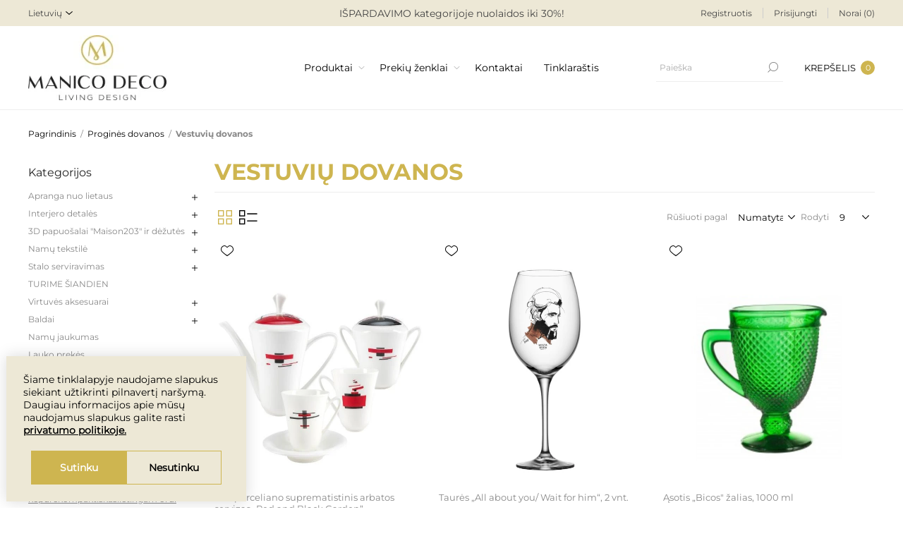

--- FILE ---
content_type: text/html; charset=utf-8
request_url: https://manicodeco.lt/vestuviu-dovanos
body_size: 23451
content:
<!DOCTYPE html><html lang="lt" dir="ltr" class="html-category-page"><head><title>Vestuvi&#x173; dovanos | ManicoDeco</title><meta charset="UTF-8"><meta name="description" content=""><meta name="keywords" content=""><meta name="generator" content="nopCommerce"><meta name="viewport" content="width=device-width, initial-scale=1.0, minimum-scale=1.0, maximum-scale=2.0"><meta name="verify-paysera" content="b0aac406f4aa039fe77b15d4a22803f6"><link rel="preload" as="font" href="/Themes/Voyage/Content/fonts/voyage.woff" crossorigin><meta name="google-site-verification" content="D9c6v9CAJYA2E0tINN7_ey8yfB69jtSC_1XpDxkhKRc"><link rel="stylesheet" href="/css/4cpbmjmdck8mw5nnw7jzpq.styles.css?v=MMMcJYe1-H23YDejui-Rz1ooxg4"><script async src="/Plugins/FoxNetSoft.GoogleAnalytics4/Scripts/GoogleAnalytics4.js"></script><script>window.dataLayer=window.dataLayer||[];var GA4_productImpressions=GA4_productImpressions||[],GA4_productDetails=GA4_productDetails||[],GA4_cartproducts=GA4_cartproducts||[],GA4_wishlistproducts=GA4_wishlistproducts||[]</script><script>(function(n,t,i,r,u){n[r]=n[r]||[];n[r].push({"gtm.start":(new Date).getTime(),event:"gtm.js"});var e=t.getElementsByTagName(i)[0],f=t.createElement(i),o=r!="dataLayer"?"&l="+r:"";f.async=!0;f.src="https://www.googletagmanager.com/gtm.js?id="+u+o;e.parentNode.insertBefore(f,e)})(window,document,"script","dataLayer","GTM-N2MZKJS")</script><script>!function(n,t,i,r,u,f,e){n.fbq||(u=n.fbq=function(){u.callMethod?u.callMethod.apply(u,arguments):u.queue.push(arguments)},n._fbq||(n._fbq=u),u.push=u,u.loaded=!0,u.version="2.0",u.agent="plnopcommerce",u.queue=[],f=t.createElement(i),f.async=!0,f.src=r,e=t.getElementsByTagName(i)[0],e.parentNode.insertBefore(f,e))}(window,document,"script","https://connect.facebook.net/en_US/fbevents.js");fbq("init","1008819242881612",{external_id:"67e2c6f2-5b19-4da3-9381-31ed8ed1a9e3"});fbq("track","PageView")</script><link rel="shortcut icon" href="/icons/icons_0/ManicoDecoFavicon.ico"><body class="category-page-body not-logged-in"><input name="__RequestVerificationToken" type="hidden" value="CfDJ8Lb4w-FC7R9As0CIhMDXDOlRK9yEOwwAa0UM3d2mPTVXEhCsqGxocarmCYzSdOfyFOlNejw5COeQU2dXx4fYh8TAR4n-quJ5GZDkVFy06wlYU6T7cRdPcXzEXfG6MIc570td7EGhP1bW1-f5J24aKHM"><noscript><iframe src="https://www.googletagmanager.com/ns.html?id=GTM-N2MZKJS" height="0" width="0" style="display:none;visibility:hidden"></iframe></noscript><div class="ajax-loading-block-window" style="display:none"></div><div id="dialog-notifications-success" title="Pranešimas" style="display:none"></div><div id="dialog-notifications-error" title="Klaida" style="display:none"></div><div id="dialog-notifications-warning" title="Įspėjimas" style="display:none"></div><div id="bar-notification" class="bar-notification-container" data-close="Užverti"></div><div class="master-wrapper-page three-products"><div class="header"><div class="header-upper"><div class="pre-header-grid"><div class="header-selectors-wrapper first"><div class="header-selectors"><div class="language-selector"><select id="customerlanguage" name="customerlanguage" onchange="setLocation(this.value)" aria-label="Languages selector"><option selected value="https://manicodeco.lt/changelanguage/2?returnUrl=%2Fvestuviu-dovanos">Lietuvi&#x173;<option value="https://manicodeco.lt/changelanguage/1?returnUrl=%2Fvestuviu-dovanos">English</select></div></div></div><div class="header-text-wrapper middle"><span>IŠPARDAVIMO kategorijoje nuolaidos iki 30%!</span></div><div class="header-links-wrapper last"><div class="header-links nav-panel"><div class="close-button close-links"><span>Uždaryti</span></div><ul><li><a href="/register?returnUrl=%2Fvestuviu-dovanos" class="ico-register">Registruotis</a><li><a href="/login?returnUrl=%2Fvestuviu-dovanos" class="ico-login">Prisijungti</a><li><a href="/wishlist" class="ico-wishlist"> <span class="wishlist-label">Norai</span> <span class="qty wishlist-qty">(0)</span> </a><li class="hidden"><a href="/cart" class="ico-cart"> <span class="cart-label">Prekių krepšelis</span> </a></ul></div></div></div></div><div class="header-lower"><div class="header-grid"><div class="header-logo desktop"><a href="/" class="logo"> <img alt="Metropolio vertimai" src="https://www.manicodeco.lt/images/thumbs/0008733_Logo.jpeg"></a></div><div class="header-menu nav-panel"><div class="close-button close-menu"><span>Uždaryti</span></div><ul class="mega-menu" data-isrtlenabled="false" data-enableclickfordropdown="false"><li class="has-sublist with-dropdown-in-grid"><span class="with-subcategories single-item-categories labelfornextplusbutton">Produktai</span><div class="dropdown categories fullWidth boxes-6"><div class="row-wrapper"><div class="row"><div class="box"><div class="picture-title-wrap"><div class="title"><a href="/apsiaustai-nuo-lietaus-3" title="Apranga nuo lietaus"><span>Apranga nuo lietaus</span></a></div><div class="picture"><a href="/apsiaustai-nuo-lietaus-3" title="Rodyti produktus Apranga nuo lietaus kategorijoje"> <img class="lazy" alt="Apranga nuo lietaus kategorijos paveikslėlis " src="[data-uri]" data-original="https://manicodeco.lt/images/thumbs/0010724_apranga-nuo-lietaus_280.jpeg"> </a></div></div><ul class="subcategories"><li class="subcategory-item"><a href="/kolekcijos-3" title="Kolekcijos"><span>Kolekcijos</span></a><li class="subcategory-item"><a href="/ilgi-apsiaustai-nuo-lietaus" title="Ilgi apsiaustai nuo lietaus"><span>Ilgi apsiaustai nuo lietaus</span></a><li class="subcategory-item"><a href="/trumpi-apsiaustai-nuo-lietaus" title="Lietaus striukės"><span>Lietaus striuk&#x117;s</span></a><li class="subcategory-item"><a href="/neperslampamos-kelnes" title="Lietaus kelnės"><span>Lietaus keln&#x117;s</span></a><li class="subcategory-item"><a href="/vaikams" title="Vaikams"><span>Vaikams</span></a><li class="subcategory-item"><a href="/kepures" title="Kepurės"><span>Kepur&#x117;s</span></a><li class="subcategory-item all"><a class="view-all" href="/apsiaustai-nuo-lietaus-3" title="Žiūrėti daugiau"> <span>Žiūrėti daugiau</span> </a></ul></div><div class="box"><div class="picture-title-wrap"><div class="title"><a href="/interjero-detales" title="Interjero detalės"><span>Interjero detal&#x117;s</span></a></div><div class="picture"><a href="/interjero-detales" title="Rodyti produktus Interjero detalės kategorijoje"> <img class="lazy" alt="Interjero detalės kategorijos paveikslėlis " src="[data-uri]" data-original="https://manicodeco.lt/images/thumbs/0008753_interjero-detales_280.jpeg"> </a></div></div><ul class="subcategories"><li class="subcategory-item"><a href="/sviestuvai" title="Šviestuvai"><span>&#x160;viestuvai</span></a><li class="subcategory-item"><a href="/veidrodziai" title="Veidrodžiai"><span>Veidrod&#x17E;iai</span></a><li class="subcategory-item"><a href="/laikrodziai" title="Laikrodžiai"><span>Laikrod&#x17E;iai</span></a><li class="subcategory-item"><a href="/vazos" title="Vazos"><span>Vazos</span></a><li class="subcategory-item"><a href="/aksesuarai-zvakides" title="Žvakidės"><span>&#x17D;vakid&#x117;s</span></a><li class="subcategory-item"><a href="/dekoro-elementai" title="Dekoro detalės"><span>Dekoro detal&#x117;s</span></a><li class="subcategory-item all"><a class="view-all" href="/interjero-detales" title="Žiūrėti daugiau"> <span>Žiūrėti daugiau</span> </a></ul></div><div class="box"><div class="picture-title-wrap"><div class="title"><a href="/papuosalai" title="3D papuošalai &#34;Maison203&#34; ir dėžutės"><span>3D papuo&#x161;alai &quot;Maison203&quot; ir d&#x117;&#x17E;ut&#x117;s</span></a></div><div class="picture"><a href="/papuosalai" title="Rodyti produktus 3D papuošalai &#34;Maison203&#34; ir dėžutės kategorijoje"> <img class="lazy" alt="3D papuošalai &#34;Maison203&#34; ir dėžutės kategorijos paveikslėlis " src="[data-uri]" data-original="https://manicodeco.lt/images/thumbs/0007549_3d-papuosalai-maison203-ir-dezutes_280.png"> </a></div></div><ul class="subcategories"><li class="subcategory-item"><a href="/maison-203-papuosalai-3d" title="Papuošalo tipas"><span>Papuo&#x161;alo tipas</span></a><li class="subcategory-item"><a href="/enamel-copenhagen-papuosalai-kaklo-papuosalai" title="&#34;Maison203&#34; kolekcijos"><span>&quot;Maison203&quot; kolekcijos</span></a><li class="subcategory-item"><a href="/papuosalu-dezutes" title="Papuošalų dėžutės"><span>Papuo&#x161;al&#x173; d&#x117;&#x17E;ut&#x117;s</span></a></ul></div><div class="box"><div class="picture-title-wrap"><div class="title"><a href="/tekstile-namams-ir-laukui" title="Namų tekstilė"><span>Nam&#x173; tekstil&#x117;</span></a></div><div class="picture"><a href="/tekstile-namams-ir-laukui" title="Rodyti produktus Namų tekstilė kategorijoje"> <img class="lazy" alt="Namų tekstilė kategorijos paveikslėlis " src="[data-uri]" data-original="https://manicodeco.lt/images/thumbs/0009637_namu-tekstile_280.png"> </a></div></div><ul class="subcategories"><li class="subcategory-item"><a href="/miegamojo-tekstile" title="Miegamojo tekstilė"><span>Miegamojo tekstil&#x117;</span></a><li class="subcategory-item"><a href="/lovos-uztiesalai" title="Lovos užtiesalai"><span>Lovos u&#x17E;tiesalai</span></a><li class="subcategory-item"><a href="/pledai" title="Pledai"><span>Pledai</span></a><li class="subcategory-item"><a href="/moteriski-chalatai-kimono-ir-kosmetines" title="Chalatai moterims"><span>Chalatai moterims</span></a></ul></div><div class="box"><div class="picture-title-wrap"><div class="title"><a href="/stalo-dekoras" title="Stalo serviravimas"><span>Stalo serviravimas</span></a></div><div class="picture"><a href="/stalo-dekoras" title="Rodyti produktus Stalo serviravimas kategorijoje"> <img class="lazy" alt="Stalo serviravimas kategorijos paveikslėlis " src="[data-uri]" data-original="https://manicodeco.lt/images/thumbs/0008756_stalo-serviravimas_280.jpeg"> </a></div></div><ul class="subcategories"><li class="subcategory-item"><a href="/staltieses-ir-serveteles" title="Staltiesės ir servetėlės"><span>Stalties&#x117;s ir servet&#x117;l&#x117;s</span></a><li class="subcategory-item"><a href="/indai" title="Indai"><span>Indai</span></a><li class="subcategory-item"><a href="/puodeliai-ir-komplektai" title="Puodeliai"><span>Puodeliai</span></a><li class="subcategory-item"><a href="/salotines" title="Salotinės"><span>Salotin&#x117;s</span></a><li class="subcategory-item"><a href="/dubenys-ir-dubeneliai" title="Dubenys"><span>Dubenys</span></a><li class="subcategory-item"><a href="/kilimeliai-ir-krepseliai" title="Stalo kilimėliai, padėkliukai"><span>Stalo kilim&#x117;liai, pad&#x117;kliukai</span></a><li class="subcategory-item all"><a class="view-all" href="/stalo-dekoras" title="Žiūrėti daugiau"> <span>Žiūrėti daugiau</span> </a></ul></div><div class="box"><div class="picture-title-wrap"><div class="title"><a href="/turime-siandien-10-" title="TURIME ŠIANDIEN"><span>TURIME &#x160;IANDIEN</span></a></div><div class="picture"><a href="/turime-siandien-10-" title="Rodyti produktus TURIME ŠIANDIEN kategorijoje"> <img class="lazy" alt="TURIME ŠIANDIEN kategorijos paveikslėlis " src="[data-uri]" data-original="https://manicodeco.lt/images/thumbs/0009004_turime-siandien_280.jpeg"> </a></div></div></div></div><div class="row"><div class="box"><div class="picture-title-wrap"><div class="title"><a href="/virtuves-aksesuarai" title="Virtuvės aksesuarai"><span>Virtuv&#x117;s aksesuarai</span></a></div><div class="picture"><a href="/virtuves-aksesuarai" title="Rodyti produktus Virtuvės aksesuarai kategorijoje"> <img class="lazy" alt="Virtuvės aksesuarai kategorijos paveikslėlis " src="[data-uri]" data-original="https://manicodeco.lt/images/thumbs/0007548_virtuves-aksesuarai_280.png"> </a></div></div><ul class="subcategories"><li class="subcategory-item"><a href="/kepimo-indai" title="Kepimo indai"><span>Kepimo indai</span></a><li class="subcategory-item"><a href="/virtuves-irankiai" title="Virtuvės įrankiai"><span>Virtuv&#x117;s &#x12F;rankiai</span></a><li class="subcategory-item"><a href="/virtuves-aksesuarai-keramika" title="Keramika"><span>Keramika</span></a><li class="subcategory-item"><a href="/krepseliai-duonai" title="Krepšeliai duonai"><span>Krep&#x161;eliai duonai</span></a></ul></div><div class="box"><div class="picture-title-wrap"><div class="title"><a href="/baldai" title="Baldai"><span>Baldai</span></a></div><div class="picture"><a href="/baldai" title="Rodyti produktus Baldai kategorijoje"> <img class="lazy" alt="Baldai kategorijos paveikslėlis " src="[data-uri]" data-original="https://manicodeco.lt/images/thumbs/0008754_baldai_280.jpeg"> </a></div></div><ul class="subcategories"><li class="subcategory-item"><a href="/stalai-ir-staliukai" title="Stalai ir staliukai"><span>Stalai ir staliukai</span></a><li class="subcategory-item"><a href="/kedes" title="Kėdės"><span>K&#x117;d&#x117;s</span></a><li class="subcategory-item"><a href="/rankeneles" title="Baldų rankenėlės"><span>Bald&#x173; ranken&#x117;l&#x117;s</span></a></ul></div><div class="box"><div class="picture-title-wrap"><div class="title"><a href="/namu-jaukumas" title="Namų jaukumas"><span>Nam&#x173; jaukumas</span></a></div><div class="picture"><a href="/namu-jaukumas" title="Rodyti produktus Namų jaukumas kategorijoje"> <img class="lazy" alt="Namų jaukumas kategorijos paveikslėlis " src="[data-uri]" data-original="https://manicodeco.lt/images/thumbs/0007649_namu-jaukumas_280.png"> </a></div></div></div><div class="box"><div class="picture-title-wrap"><div class="title"><a href="/lauko-prekes" title="Lauko prekės"><span>Lauko prek&#x117;s</span></a></div><div class="picture"><a href="/lauko-prekes" title="Rodyti produktus Lauko prekės kategorijoje"> <img class="lazy" alt="Lauko prekės kategorijos paveikslėlis " src="[data-uri]" data-original="https://manicodeco.lt/images/thumbs/0007650_lauko-prekes_280.png"> </a></div></div></div><div class="box"><div class="picture-title-wrap"><div class="title"><a href="/drabuziai-gyvunams" title="Prekės gyvūnams"><span>Prek&#x117;s gyv&#x16B;nams</span></a></div><div class="picture"><a href="/drabuziai-gyvunams" title="Rodyti produktus Prekės gyvūnams kategorijoje"> <img class="lazy" alt="Prekės gyvūnams kategorijos paveikslėlis " src="[data-uri]" data-original="https://manicodeco.lt/images/thumbs/0007648_prekes-gyvunams_280.jpeg"> </a></div></div><ul class="subcategories"><li class="subcategory-item"><a href="/drabuziai-sunims" title="Apsiaustai šunims"><span>Apsiaustai &#x161;unims</span></a></ul></div><div class="box"><div class="picture-title-wrap"><div class="title"><a href="/ispardavimas" title="IŠPARDAVIMAS"><span>I&#x160;PARDAVIMAS</span></a></div><div class="picture"><a href="/ispardavimas" title="Rodyti produktus IŠPARDAVIMAS kategorijoje"> <img class="lazy" alt="IŠPARDAVIMAS kategorijos paveikslėlis " src="[data-uri]" data-original="https://manicodeco.lt/images/thumbs/0008513_ispardavimas_280.png"> </a></div></div></div></div></div></div><li class="has-sublist with-dropdown-in-grid"><a class="with-subcategories" href="/manufacturer/all" title="Prekių ženklai"><span>Preki&#x173; &#x17E;enklai</span></a><div class="dropdown manufacturers fullWidth boxes-6"><div class="row-wrapper"><div class="row"><div class="box"><div class="title"><a class="manufacturer" href="/georg-jensen" title="Georg Jensen"><span>Georg Jensen</span></a></div><div class="picture"><a class="manufacturer" href="/georg-jensen"> <img class="lazy" src="[data-uri]" data-original="https://manicodeco.lt/images/thumbs/0007515_georg-jensen_165.png"> </a></div></div><div class="box"><div class="title"><a class="manufacturer" href="/madam-stoltz" title="Madam Stoltz	"><span>Madam Stoltz&#x9;</span></a></div><div class="picture"><a class="manufacturer" href="/madam-stoltz"> <img class="lazy" src="[data-uri]" data-original="https://manicodeco.lt/images/thumbs/0007516_madam-stoltz_165.png"> </a></div></div><div class="box"><div class="title"><a class="manufacturer" href="/maison-203" title="Maison 203	"><span>Maison 203&#x9;</span></a></div><div class="picture"><a class="manufacturer" href="/maison-203"> <img class="lazy" src="[data-uri]" data-original="https://manicodeco.lt/images/thumbs/0007517_maison-203_165.png"> </a></div></div><div class="box"><div class="title"><a class="manufacturer" href="/kosta-boda" title="Kosta Boda	"><span>Kosta Boda&#x9;</span></a></div><div class="picture"><a class="manufacturer" href="/kosta-boda"> <img class="lazy" src="[data-uri]" data-original="https://manicodeco.lt/images/thumbs/0007518_kosta-boda_165.png"> </a></div></div><div class="box"><div class="title"><a class="manufacturer" href="/mindy-brownes" title="Mindy Brownes	"><span>Mindy Brownes&#x9;</span></a></div><div class="picture"><a class="manufacturer" href="/mindy-brownes"> <img class="lazy" src="[data-uri]" data-original="https://manicodeco.lt/images/thumbs/0007519_mindy-brownes_165.png"> </a></div></div><div class="box"><div class="title"><a class="manufacturer" href="/dutch-deluxes" title="Dutch Deluxes	"><span>Dutch Deluxes&#x9;</span></a></div><div class="picture"><a class="manufacturer" href="/dutch-deluxes"> <img class="lazy" src="[data-uri]" data-original="https://manicodeco.lt/images/thumbs/0007520_dutch-deluxes_165.png"> </a></div></div></div><div class="row"><div class="box"><div class="title"><a class="manufacturer" href="/curt-bauer" title="Curt Bauer"><span>Curt Bauer</span></a></div><div class="picture"><a class="manufacturer" href="/curt-bauer"> <img class="lazy" src="[data-uri]" data-original="https://manicodeco.lt/images/thumbs/0007521_curt-bauer_165.png"> </a></div></div><div class="box"><div class="title"><a class="manufacturer" href="/orrefors" title="Orrefors"><span>Orrefors</span></a></div><div class="picture"><a class="manufacturer" href="/orrefors"> <img class="lazy" src="[data-uri]" data-original="https://manicodeco.lt/images/thumbs/0007522_orrefors_165.png"> </a></div></div><div class="box"><div class="title"><a class="manufacturer" href="/rain-kiss" title="Rainkiss	"><span>Rainkiss&#x9;</span></a></div><div class="picture"><a class="manufacturer" href="/rain-kiss"> <img class="lazy" src="[data-uri]" data-original="https://manicodeco.lt/images/thumbs/0007523_rainkiss_165.png"> </a></div></div><div class="box"><div class="title"><a class="manufacturer" href="/vista-alegre" title="Vista Alegre"><span>Vista Alegre</span></a></div><div class="picture"><a class="manufacturer" href="/vista-alegre"> <img class="lazy" src="[data-uri]" data-original="https://manicodeco.lt/images/thumbs/0007526_vista-alegre_165.png"> </a></div></div><div class="box"><div class="title"><a class="manufacturer" href="/ro-collection" title="Ro Collection	"><span>Ro Collection&#x9;</span></a></div><div class="picture"><a class="manufacturer" href="/ro-collection"> <img class="lazy" src="[data-uri]" data-original="https://manicodeco.lt/images/thumbs/0007527_ro-collection_165.png"> </a></div></div><div class="empty-box"></div></div></div></div><li><a href="/contactus" title="Kontaktai"><span> Kontaktai</span></a><li><a href="/blog" title="Tinklaraštis"><span> Tinklara&#x161;tis</span></a></ul><div class="menu-title"><span>Menu</span></div><ul class="mega-menu-responsive"><li class="has-sublist"><span class="with-subcategories single-item-categories labelfornextplusbutton">Produktai</span><div class="plus-button"></div><div class="sublist-wrap"><ul class="sublist"><li class="back-button"><span>Grįžti</span><li class="has-sublist"><a href="/apsiaustai-nuo-lietaus-3" title="Apranga nuo lietaus" class="with-subcategories"><span>Apranga nuo lietaus</span></a><div class="plus-button"></div><div class="sublist-wrap"><ul class="sublist"><li class="back-button"><span>Grįžti</span><li class="has-sublist"><a href="/kolekcijos-3" title="Kolekcijos" class="with-subcategories"><span>Kolekcijos</span></a><div class="plus-button"></div><div class="sublist-wrap"><ul class="sublist"><li class="back-button"><span>Grįžti</span><li><a class="lastLevelCategory" href="/pink-panther" title="Pink Panther"><span>Pink Panther</span></a><li><a class="lastLevelCategory" href="/herringbone" title="Herringbone"><span>Herringbone</span></a><li><a class="lastLevelCategory" href="/back-to-black" title="Back to Black"><span>Back to Black</span></a><li><a class="lastLevelCategory" href="/japanese-blossom" title="Japanese Blossom"><span>Japanese Blossom</span></a><li><a class="lastLevelCategory" href="/dark-leopard" title="Dark Leopard"><span>Dark Leopard</span></a><li><a class="lastLevelCategory" href="/city-lights" title="City Lights"><span>City Lights</span></a><li><a class="view-all" href="/kolekcijos-3" title="Žiūrėti daugiau"> <span>Žiūrėti daugiau</span> </a></ul></div><li><a class="lastLevelCategory" href="/ilgi-apsiaustai-nuo-lietaus" title="Ilgi apsiaustai nuo lietaus"><span>Ilgi apsiaustai nuo lietaus</span></a><li><a class="lastLevelCategory" href="/trumpi-apsiaustai-nuo-lietaus" title="Lietaus striukės"><span>Lietaus striuk&#x117;s</span></a><li><a class="lastLevelCategory" href="/neperslampamos-kelnes" title="Lietaus kelnės"><span>Lietaus keln&#x117;s</span></a><li><a class="lastLevelCategory" href="/vaikams" title="Vaikams"><span>Vaikams</span></a><li><a class="lastLevelCategory" href="/kepures" title="Kepurės"><span>Kepur&#x117;s</span></a><li><a class="view-all" href="/apsiaustai-nuo-lietaus-3" title="Žiūrėti daugiau"> <span>Žiūrėti daugiau</span> </a></ul></div><li class="has-sublist"><a href="/interjero-detales" title="Interjero detalės" class="with-subcategories"><span>Interjero detal&#x117;s</span></a><div class="plus-button"></div><div class="sublist-wrap"><ul class="sublist"><li class="back-button"><span>Grįžti</span><li class="has-sublist"><a href="/sviestuvai" title="Šviestuvai" class="with-subcategories"><span>&#x160;viestuvai</span></a><div class="plus-button"></div><div class="sublist-wrap"><ul class="sublist"><li class="back-button"><span>Grįžti</span><li><a class="lastLevelCategory" href="/lubiniai-sviestuvai" title="Lubiniai šviestuvai"><span>Lubiniai &#x161;viestuvai</span></a><li><a class="lastLevelCategory" href="/pastatomi-sviestuvai-2" title="Pastatomi šviestuvai"><span>Pastatomi &#x161;viestuvai</span></a><li><a class="lastLevelCategory" href="/sieniniai-sviestuvai" title="Sieniniai šviestuvai"><span>Sieniniai &#x161;viestuvai</span></a></ul></div><li class="has-sublist"><a href="/veidrodziai" title="Veidrodžiai" class="with-subcategories"><span>Veidrod&#x17E;iai</span></a><div class="plus-button"></div><div class="sublist-wrap"><ul class="sublist"><li class="back-button"><span>Grįžti</span><li><a class="lastLevelCategory" href="/apvalus-veidrodziai" title="Apvalūs veidrodžiai"><span>Apval&#x16B;s veidrod&#x17E;iai</span></a><li><a class="lastLevelCategory" href="/dekoratyviniai-veidrodziai" title="Dekoratyviniai veidrodžiai"><span>Dekoratyviniai veidrod&#x17E;iai</span></a><li><a class="lastLevelCategory" href="/modernus-veidrodziai" title="Modernūs veidrodžiai"><span>Modern&#x16B;s veidrod&#x17E;iai</span></a></ul></div><li class="has-sublist"><a href="/laikrodziai" title="Laikrodžiai" class="with-subcategories"><span>Laikrod&#x17E;iai</span></a><div class="plus-button"></div><div class="sublist-wrap"><ul class="sublist"><li class="back-button"><span>Grįžti</span><li><a class="lastLevelCategory" href="/sieniniai-laikrodziai" title="Sieniniai laikrodžiai"><span>Sieniniai laikrod&#x17E;iai</span></a><li><a class="lastLevelCategory" href="/modernus-sieniniai-laikrodziai" title="Modernūs sieniniai laikrodžiai"><span>Modern&#x16B;s sieniniai laikrod&#x17E;iai</span></a><li><a class="lastLevelCategory" href="/pastatomi-laikrodziai" title="Pastatomi laikrodžiai"><span>Pastatomi laikrod&#x17E;iai</span></a><li><a class="lastLevelCategory" href="/dideli-sieniniai-laikrodziai" title="Dideli sieniniai laikrodžiai"><span>Dideli sieniniai laikrod&#x17E;iai</span></a></ul></div><li class="has-sublist"><a href="/vazos" title="Vazos" class="with-subcategories"><span>Vazos</span></a><div class="plus-button"></div><div class="sublist-wrap"><ul class="sublist"><li class="back-button"><span>Grįžti</span><li><a class="lastLevelCategory" href="/porcelianines-vazos" title="Porcelianinės vazos"><span>Porcelianin&#x117;s vazos</span></a><li><a class="lastLevelCategory" href="/vazos-stiklas" title="Stiklinės vazos"><span>Stiklin&#x117;s vazos</span></a><li><a class="lastLevelCategory" href="/kristolas" title="Krištolinės vazos"><span>Kri&#x161;tolin&#x117;s vazos</span></a><li><a class="lastLevelCategory" href="/vazos-keramika" title="Keramikinės vazos"><span>Keramikin&#x117;s vazos</span></a><li><a class="lastLevelCategory" href="/modernios-vazos" title="Modernios vazos"><span>Modernios vazos</span></a></ul></div><li class="has-sublist"><a href="/aksesuarai-zvakides" title="Žvakidės" class="with-subcategories"><span>&#x17D;vakid&#x117;s</span></a><div class="plus-button"></div><div class="sublist-wrap"><ul class="sublist"><li class="back-button"><span>Grįžti</span><li><a class="lastLevelCategory" href="/kristolines-zvakides" title="Krištolinės žvakidės"><span>Kri&#x161;tolin&#x117;s &#x17E;vakid&#x117;s</span></a><li><a class="lastLevelCategory" href="/zvakides-stiklas" title="Stiklinės žvakidės"><span>Stiklin&#x117;s &#x17E;vakid&#x117;s</span></a><li><a class="lastLevelCategory" href="/prabangios-zvakides" title="Prabangios žvakidės"><span>Prabangios &#x17E;vakid&#x117;s</span></a></ul></div><li class="has-sublist"><a href="/dekoro-elementai" title="Dekoro detalės" class="with-subcategories"><span>Dekoro detal&#x117;s</span></a><div class="plus-button"></div><div class="sublist-wrap"><ul class="sublist"><li class="back-button"><span>Grįžti</span><li><a class="lastLevelCategory" href="/remeliai-nuotraukoms" title="Rėmeliai"><span>R&#x117;meliai</span></a><li><a class="lastLevelCategory" href="/skulptureles" title="Skulptūrėlės"><span>Skulpt&#x16B;r&#x117;l&#x117;s</span></a></ul></div><li><a class="view-all" href="/interjero-detales" title="Žiūrėti daugiau"> <span>Žiūrėti daugiau</span> </a></ul></div><li class="has-sublist"><a href="/papuosalai" title="3D papuošalai &#34;Maison203&#34; ir dėžutės" class="with-subcategories"><span>3D papuo&#x161;alai &quot;Maison203&quot; ir d&#x117;&#x17E;ut&#x117;s</span></a><div class="plus-button"></div><div class="sublist-wrap"><ul class="sublist"><li class="back-button"><span>Grįžti</span><li class="has-sublist"><a href="/maison-203-papuosalai-3d" title="Papuošalo tipas" class="with-subcategories"><span>Papuo&#x161;alo tipas</span></a><div class="plus-button"></div><div class="sublist-wrap"><ul class="sublist"><li class="back-button"><span>Grįžti</span><li><a class="lastLevelCategory" href="/auskarai" title="Auskarai"><span>Auskarai</span></a><li><a class="lastLevelCategory" href="/kaklo-papuosalai" title="Kaklo papuošalai"><span>Kaklo papuo&#x161;alai</span></a><li><a class="lastLevelCategory" href="/apyrankes" title=" Apyrankės"><span> Apyrank&#x117;s</span></a><li><a class="lastLevelCategory" href="/maison-203-papuosalai-3d-ziedai" title="Žiedai"><span>&#x17D;iedai</span></a><li><a class="lastLevelCategory" href="/seges" title="Segės"><span>Seg&#x117;s</span></a><li><a class="lastLevelCategory" href="/delnines" title="Delninės"><span>Delnin&#x117;s</span></a></ul></div><li class="has-sublist"><a href="/enamel-copenhagen-papuosalai-kaklo-papuosalai" title="&#34;Maison203&#34; kolekcijos" class="with-subcategories"><span>&quot;Maison203&quot; kolekcijos</span></a><div class="plus-button"></div><div class="sublist-wrap"><ul class="sublist"><li class="back-button"><span>Grįžti</span><li><a class="lastLevelCategory" href="/3d-lab" title="3D Lab"><span>3D Lab</span></a><li><a class="lastLevelCategory" href="/armure" title="Armure"><span>Armure</span></a><li><a class="lastLevelCategory" href="/athena" title="Athena"><span>Athena</span></a><li><a class="lastLevelCategory" href="/bailong" title="Bailong"><span>Bailong</span></a><li><a class="lastLevelCategory" href="/bern" title="Bern"><span>Bern</span></a><li><a class="lastLevelCategory" href="/chained" title="Chained"><span>Chained</span></a><li><a class="view-all" href="/enamel-copenhagen-papuosalai-kaklo-papuosalai" title="Žiūrėti daugiau"> <span>Žiūrėti daugiau</span> </a></ul></div><li><a class="lastLevelCategory" href="/papuosalu-dezutes" title="Papuošalų dėžutės"><span>Papuo&#x161;al&#x173; d&#x117;&#x17E;ut&#x117;s</span></a></ul></div><li class="has-sublist"><a href="/tekstile-namams-ir-laukui" title="Namų tekstilė" class="with-subcategories"><span>Nam&#x173; tekstil&#x117;</span></a><div class="plus-button"></div><div class="sublist-wrap"><ul class="sublist"><li class="back-button"><span>Grįžti</span><li class="has-sublist"><a href="/miegamojo-tekstile" title="Miegamojo tekstilė" class="with-subcategories"><span>Miegamojo tekstil&#x117;</span></a><div class="plus-button"></div><div class="sublist-wrap"><ul class="sublist"><li class="back-button"><span>Grįžti</span><li class="has-sublist"><a href="/patalynes-komplektai" title="Patalynės komplektai" class="with-subcategories"><span>Patalyn&#x117;s komplektai</span></a><div class="plus-button"></div><div class="sublist-wrap"><ul class="sublist"><li class="back-button"><span>Grįžti</span><li><a class="lastLevelCategory" href="/satino-patalyne" title="Satino patalynė"><span>Satino patalyn&#x117;</span></a><li><a class="lastLevelCategory" href="/brokato-damasto-patalyne" title="Brokato patalynės"><span>Brokato patalyn&#x117;s</span></a></ul></div><li><a class="lastLevelCategory" href="/naujienos" title="Naujienos"><span>Naujienos</span></a><li><a class="lastLevelCategory" href="/paklodes" title="Paklodės"><span>Paklod&#x117;s</span></a><li><a class="lastLevelCategory" href="/pagalviu-uzvalkalai" title="Pagalvių užvalkalai"><span>Pagalvi&#x173; u&#x17E;valkalai</span></a></ul></div><li><a class="lastLevelCategory" href="/lovos-uztiesalai" title="Lovos užtiesalai"><span>Lovos u&#x17E;tiesalai</span></a><li class="has-sublist"><a href="/pledai" title="Pledai" class="with-subcategories"><span>Pledai</span></a><div class="plus-button"></div><div class="sublist-wrap"><ul class="sublist"><li class="back-button"><span>Grįžti</span><li><a class="lastLevelCategory" href="/merino-vilnos-pledai" title="Merino vilnos pledai"><span>Merino vilnos pledai</span></a><li><a class="lastLevelCategory" href="/vilnoniai-pledai" title="Vilnoniai pledai"><span>Vilnoniai pledai</span></a><li><a class="lastLevelCategory" href="/medvilniniai-pledai" title="Medvilniniai pledai"><span>Medvilniniai pledai</span></a></ul></div><li><a class="lastLevelCategory" href="/moteriski-chalatai-kimono-ir-kosmetines" title="Chalatai moterims"><span>Chalatai moterims</span></a></ul></div><li class="has-sublist"><a href="/stalo-dekoras" title="Stalo serviravimas" class="with-subcategories"><span>Stalo serviravimas</span></a><div class="plus-button"></div><div class="sublist-wrap"><ul class="sublist"><li class="back-button"><span>Grįžti</span><li class="has-sublist"><a href="/staltieses-ir-serveteles" title="Staltiesės ir servetėlės" class="with-subcategories"><span>Stalties&#x117;s ir servet&#x117;l&#x117;s</span></a><div class="plus-button"></div><div class="sublist-wrap"><ul class="sublist"><li class="back-button"><span>Grįžti</span><li><a class="lastLevelCategory" href="/staltieses" title="Staltiesės"><span>Stalties&#x117;s</span></a><li><a class="lastLevelCategory" href="/stalo-serveteles" title="Servetėlės"><span>Servet&#x117;l&#x117;s</span></a></ul></div><li class="has-sublist"><a href="/indai" title="Indai" class="with-subcategories"><span>Indai</span></a><div class="plus-button"></div><div class="sublist-wrap"><ul class="sublist"><li class="back-button"><span>Grįžti</span><li class="has-sublist"><a href="/lekstes-ir-servizai" title="Lėkštės" class="with-subcategories"><span>L&#x117;k&#x161;t&#x117;s</span></a><div class="plus-button"></div><div class="sublist-wrap"><ul class="sublist"><li class="back-button"><span>Grįžti</span><li><a class="lastLevelCategory" href="/akmens-mases-lekstes" title="Akmens masės lėkštės"><span>Akmens mas&#x117;s l&#x117;k&#x161;t&#x117;s</span></a><li><a class="lastLevelCategory" href="/porcelianines-lekstes" title="Porcelianinės lėkštės"><span>Porcelianin&#x117;s l&#x117;k&#x161;t&#x117;s</span></a><li><a class="lastLevelCategory" href="/keramikines-lekstes" title="Keramikinės lėkštės"><span>Keramikin&#x117;s l&#x117;k&#x161;t&#x117;s</span></a><li><a class="lastLevelCategory" href="/stiklines-lekstes" title="Stiklinės lėkštės"><span>Stiklin&#x117;s l&#x117;k&#x161;t&#x117;s</span></a></ul></div></ul></div><li class="has-sublist"><a href="/puodeliai-ir-komplektai" title="Puodeliai" class="with-subcategories"><span>Puodeliai</span></a><div class="plus-button"></div><div class="sublist-wrap"><ul class="sublist"><li class="back-button"><span>Grįžti</span><li><a class="lastLevelCategory" href="/puodeliai-ir-komplektai-klasika" title="Klasika"><span>Klasika</span></a><li><a class="lastLevelCategory" href="/arbatos-puodeliai" title="Arbatos puodeliai"><span>Arbatos puodeliai</span></a><li><a class="lastLevelCategory" href="/puodeliai-ir-komplektai-modernas" title="Modernas"><span>Modernas</span></a><li><a class="lastLevelCategory" href="/kavos-puodeliai" title="Kavos puodeliai"><span>Kavos puodeliai</span></a></ul></div><li><a class="lastLevelCategory" href="/salotines" title="Salotinės"><span>Salotin&#x117;s</span></a><li><a class="lastLevelCategory" href="/dubenys-ir-dubeneliai" title="Dubenys"><span>Dubenys</span></a><li><a class="lastLevelCategory" href="/kilimeliai-ir-krepseliai" title="Stalo kilimėliai, padėkliukai"><span>Stalo kilim&#x117;liai, pad&#x117;kliukai</span></a><li><a class="view-all" href="/stalo-dekoras" title="Žiūrėti daugiau"> <span>Žiūrėti daugiau</span> </a></ul></div><li><a class="lastLevelCategory" href="/turime-siandien-10-" title="TURIME ŠIANDIEN"><span>TURIME &#x160;IANDIEN</span></a><li class="has-sublist"><a href="/virtuves-aksesuarai" title="Virtuvės aksesuarai" class="with-subcategories"><span>Virtuv&#x117;s aksesuarai</span></a><div class="plus-button"></div><div class="sublist-wrap"><ul class="sublist"><li class="back-button"><span>Grįžti</span><li><a class="lastLevelCategory" href="/kepimo-indai" title="Kepimo indai"><span>Kepimo indai</span></a><li><a class="lastLevelCategory" href="/virtuves-irankiai" title="Virtuvės įrankiai"><span>Virtuv&#x117;s &#x12F;rankiai</span></a><li><a class="lastLevelCategory" href="/virtuves-aksesuarai-keramika" title="Keramika"><span>Keramika</span></a><li><a class="lastLevelCategory" href="/krepseliai-duonai" title="Krepšeliai duonai"><span>Krep&#x161;eliai duonai</span></a></ul></div><li class="has-sublist"><a href="/baldai" title="Baldai" class="with-subcategories"><span>Baldai</span></a><div class="plus-button"></div><div class="sublist-wrap"><ul class="sublist"><li class="back-button"><span>Grįžti</span><li class="has-sublist"><a href="/stalai-ir-staliukai" title="Stalai ir staliukai" class="with-subcategories"><span>Stalai ir staliukai</span></a><div class="plus-button"></div><div class="sublist-wrap"><ul class="sublist"><li class="back-button"><span>Grįžti</span><li><a class="lastLevelCategory" href="/kavos-staliukai" title="Kavos staliukai"><span>Kavos staliukai</span></a><li><a class="lastLevelCategory" href="/naktiniai-staliukai" title="Naktiniai staliukai"><span>Naktiniai staliukai</span></a><li><a class="lastLevelCategory" href="/makiazo-staliukai" title="Makiažo staliukai"><span>Makia&#x17E;o staliukai</span></a><li><a class="lastLevelCategory" href="/pietu-stalai" title="Pietų stalai"><span>Piet&#x173; stalai</span></a></ul></div><li class="has-sublist"><a href="/kedes" title="Kėdės" class="with-subcategories"><span>K&#x117;d&#x117;s</span></a><div class="plus-button"></div><div class="sublist-wrap"><ul class="sublist"><li class="back-button"><span>Grįžti</span><li><a class="lastLevelCategory" href="/valgomojo-kedes" title="Valgomojo kėdės"><span>Valgomojo k&#x117;d&#x117;s</span></a><li><a class="lastLevelCategory" href="/baro-kedes" title="Baro kėdės"><span>Baro k&#x117;d&#x117;s</span></a><li><a class="lastLevelCategory" href="/pintos-kedes" title="Pintos kėdės"><span>Pintos k&#x117;d&#x117;s</span></a></ul></div><li><a class="lastLevelCategory" href="/rankeneles" title="Baldų rankenėlės"><span>Bald&#x173; ranken&#x117;l&#x117;s</span></a></ul></div><li><a class="lastLevelCategory" href="/namu-jaukumas" title="Namų jaukumas"><span>Nam&#x173; jaukumas</span></a><li><a class="lastLevelCategory" href="/lauko-prekes" title="Lauko prekės"><span>Lauko prek&#x117;s</span></a><li class="has-sublist"><a href="/drabuziai-gyvunams" title="Prekės gyvūnams" class="with-subcategories"><span>Prek&#x117;s gyv&#x16B;nams</span></a><div class="plus-button"></div><div class="sublist-wrap"><ul class="sublist"><li class="back-button"><span>Grįžti</span><li><a class="lastLevelCategory" href="/drabuziai-sunims" title="Apsiaustai šunims"><span>Apsiaustai &#x161;unims</span></a></ul></div><li><a class="lastLevelCategory" href="/ispardavimas" title="IŠPARDAVIMAS"><span>I&#x160;PARDAVIMAS</span></a></ul></div><li class="has-sublist"><a class="with-subcategories" href="/manufacturer/all" title="Prekių ženklai"><span>Preki&#x173; &#x17E;enklai</span></a><div class="plus-button"></div><div class="sublist-wrap"><ul class="sublist"><li class="back-button"><span>Grįžti</span><li><a href="/georg-jensen" title="Georg Jensen"><span>Georg Jensen</span></a><li><a href="/madam-stoltz" title="Madam Stoltz	"><span>Madam Stoltz&#x9;</span></a><li><a href="/maison-203" title="Maison 203	"><span>Maison 203&#x9;</span></a><li><a href="/kosta-boda" title="Kosta Boda	"><span>Kosta Boda&#x9;</span></a><li><a href="/mindy-brownes" title="Mindy Brownes	"><span>Mindy Brownes&#x9;</span></a><li><a href="/dutch-deluxes" title="Dutch Deluxes	"><span>Dutch Deluxes&#x9;</span></a><li><a href="/curt-bauer" title="Curt Bauer"><span>Curt Bauer</span></a><li><a href="/orrefors" title="Orrefors"><span>Orrefors</span></a><li><a href="/rain-kiss" title="Rainkiss	"><span>Rainkiss&#x9;</span></a><li><a href="/vista-alegre" title="Vista Alegre"><span>Vista Alegre</span></a><li><a href="/ro-collection" title="Ro Collection	"><span>Ro Collection&#x9;</span></a></ul></div><li><a href="/contactus" title="Kontaktai"><span> Kontaktai</span></a><li><a href="/blog" title="Tinklaraštis"><span> Tinklara&#x161;tis</span></a></ul></div><div class="search-cart-wrapper"><div class="search-box store-search-box nav-panel"><div class="close-button close-search"><span>Uždaryti</span></div><form method="get" id="small-search-box-form" action="/search"><input type="text" class="search-box-text" id="small-searchterms" autocomplete="off" name="q" placeholder="Paieška" aria-label="Paieška"> <input type="hidden" class="instantSearchResourceElement" data-highlightfirstfoundelement="false" data-minkeywordlength="3" data-defaultproductsortoption="0" data-instantsearchurl="/instantSearchFor" data-searchpageurl="/search" data-searchinproductdescriptions="false" data-numberofvisibleproducts="5" data-noresultsresourcetext="Produktų pagal šią frazę nerasta"> <button type="submit" class="button-1 search-box-button">Ieškoti</button></form></div><div class="flyout-cart-wrapper cart-wrap" id="flyout-cart" data-removeitemfromcarturl="/VoyageTheme/RemoveItemFromCart" data-flyoutcarturl="/VoyageTheme/FlyoutShoppingCart"><div id="topcartlink" class="cart-link"><a href="/cart" class="ico-cart"> <span class="cart-label">Krepšelis</span> <span class="cart-qty">0</span> </a></div><div class="flyout-cart-dropdown"><div class="mini-shopping-cart"><div class="no-data">Jūsų pirkinių krepšelis yra tuščias!</div></div></div></div></div></div></div></div><div class="overlayOffCanvas"></div><div class="responsive-nav-wrapper"><div class="button menu-button"><span class="txt">Menu</span></div><div class="button personal-button"><span class="txt">Personal menu</span></div><div class="header-logo mobile"><a href="/" class="logo"> <img alt="Metropolio vertimai" src="https://www.manicodeco.lt/images/thumbs/0008733_Logo.jpeg"></a></div><div class="button search-button"><span class="txt">Paieška</span></div><div class="button cart-button"><a class="txt" href="/cart"> <span class="cart-qty">0</span> </a></div></div><div class="master-wrapper-content"><div class="ajaxCartInfo" data-getajaxcartbuttonurl="/NopAjaxCart/GetAjaxCartButtonsAjax" data-productpageaddtocartbuttonselector=".add-to-cart-button" data-productboxaddtocartbuttonselector=".product-box-add-to-cart-button" data-productboxproductitemelementselector=".product-item" data-usenopnotification="False" data-nopnotificationcartresource="Produktas buvo įtrauktas į jūsų &lt;a href=&#34;/cart&#34;>pirkinių krepšelį&lt;/a>" data-nopnotificationwishlistresource="Produktas buvo įtrauktas į jūsų &lt;a href=&#34;/wishlist&#34;>norų sąrašą&lt;/a>" data-enableonproductpage="True" data-enableoncatalogpages="True" data-minishoppingcartquatityformattingresource="({0})" data-miniwishlistquatityformattingresource="({0})" data-addtowishlistbuttonselector=".add-to-wishlist-button"></div><input id="addProductVariantToCartUrl" name="addProductVariantToCartUrl" type="hidden" value="/AddProductFromProductDetailsPageToCartAjax"> <input id="addProductToCartUrl" name="addProductToCartUrl" type="hidden" value="/AddProductToCartAjax"> <input id="miniShoppingCartUrl" name="miniShoppingCartUrl" type="hidden" value="/MiniShoppingCart"> <input id="flyoutShoppingCartUrl" name="flyoutShoppingCartUrl" type="hidden" value="/NopAjaxCartFlyoutShoppingCart"> <input id="checkProductAttributesUrl" name="checkProductAttributesUrl" type="hidden" value="/CheckIfProductOrItsAssociatedProductsHasAttributes"> <input id="getMiniProductDetailsViewUrl" name="getMiniProductDetailsViewUrl" type="hidden" value="/GetMiniProductDetailsView"> <input id="flyoutShoppingCartPanelSelector" name="flyoutShoppingCartPanelSelector" type="hidden" value="#flyout-cart"> <input id="shoppingCartMenuLinkSelector" name="shoppingCartMenuLinkSelector" type="hidden" value=".cart-qty"> <input id="wishlistMenuLinkSelector" name="wishlistMenuLinkSelector" type="hidden" value=".wishlist-qty"><div id="product-ribbon-info" data-productid="0" data-productboxselector=".product-item, .item-holder" data-productboxpicturecontainerselector=".picture, .item-picture" data-productpagepicturesparentcontainerselector=".product-essential" data-productpagebugpicturecontainerselector=".picture" data-retrieveproductribbonsurl="/RetrieveProductRibbons"></div><div class="quickViewData" data-productselector=".product-item" data-productselectorchild=".picture" data-retrievequickviewurl="/quickviewdata" data-quickviewbuttontext="Quick View" data-quickviewbuttontitle="Quick View" data-isquickviewpopupdraggable="False" data-enablequickviewpopupoverlay="True" data-accordionpanelsheightstyle="content" data-getquickviewbuttonroute="/getquickviewbutton"></div><div class="breadcrumb"><ul itemscope itemtype="http://schema.org/BreadcrumbList"><li><a href="/" title="Pagrindinis">Pagrindinis</a> <span class="delimiter">/</span><li itemprop="itemListElement" itemscope itemtype="http://schema.org/ListItem"><a href="/progines-dovanos" title="Proginės dovanos" itemprop="item"> <span itemprop="name">Progin&#x117;s dovanos</span> </a> <span class="delimiter">/</span><meta itemprop="position" content="1"><li itemprop="itemListElement" itemscope itemtype="http://schema.org/ListItem"><strong class="current-item" itemprop="name">Vestuvi&#x173; dovanos</strong> <span itemprop="item" itemscope itemtype="http://schema.org/Thing" id="/vestuviu-dovanos"> </span><meta itemprop="position" content="2"></ul></div><div class="master-column-wrapper"><div class="side-2"><div class="block block-category-navigation"><div class="title"><p class="category-filter-title">Kategorijos</div><div class="listbox"><ul class="list"><li><a href="/apsiaustai-nuo-lietaus-3">Apranga nuo lietaus </a><ul class="sublist"><li><a href="/kolekcijos-3">Kolekcijos </a><ul class="sublist"><li><a href="/pink-panther">Pink Panther </a><li><a href="/herringbone">Herringbone </a><li><a href="/back-to-black">Back to Black </a><li><a href="/japanese-blossom">Japanese Blossom </a><li><a href="/dark-leopard">Dark Leopard </a><li><a href="/city-lights">City Lights </a><li><a href="/starry-night">Starry Night </a><li><a href="/digi-spring">Digi Spring </a><li><a href="/jungle-camo">Jungle Camo </a><li><a href="/all-smiles-and-smiley">All Smiles x Smiley </a><li><a href="/happy-daze">Happy Daze </a><li><a href="/classic-smile-and-smiley">Classic Smile x Smiley </a><li><a href="/rainbow-art-x-smiley">Rainbow Art x Smiley </a></ul><li><a href="/ilgi-apsiaustai-nuo-lietaus">Ilgi apsiaustai nuo lietaus </a><li><a href="/trumpi-apsiaustai-nuo-lietaus">Lietaus striuk&#x117;s </a><li><a href="/neperslampamos-kelnes">Lietaus keln&#x117;s </a><li><a href="/vaikams">Vaikams </a><li><a href="/kepures">Kepur&#x117;s </a><li><a href="/apsiaustai-sunims">Apsiaustai &#x161;unims </a><li><a href="/smiley-kolekcija">SMILEY apsiaustai </a></ul><li><a href="/interjero-detales">Interjero detal&#x117;s </a><ul class="sublist"><li><a href="/sviestuvai">&#x160;viestuvai </a><ul class="sublist"><li><a href="/lubiniai-sviestuvai">Lubiniai &#x161;viestuvai </a><li><a href="/pastatomi-sviestuvai-2">Pastatomi &#x161;viestuvai </a><li><a href="/sieniniai-sviestuvai">Sieniniai &#x161;viestuvai </a></ul><li><a href="/veidrodziai">Veidrod&#x17E;iai </a><ul class="sublist"><li><a href="/apvalus-veidrodziai">Apval&#x16B;s veidrod&#x17E;iai </a><li><a href="/dekoratyviniai-veidrodziai">Dekoratyviniai veidrod&#x17E;iai </a><li><a href="/modernus-veidrodziai">Modern&#x16B;s veidrod&#x17E;iai </a></ul><li><a href="/laikrodziai">Laikrod&#x17E;iai </a><ul class="sublist"><li><a href="/sieniniai-laikrodziai">Sieniniai laikrod&#x17E;iai </a><li><a href="/modernus-sieniniai-laikrodziai">Modern&#x16B;s sieniniai laikrod&#x17E;iai </a><li><a href="/pastatomi-laikrodziai">Pastatomi laikrod&#x17E;iai </a><li><a href="/dideli-sieniniai-laikrodziai">Dideli sieniniai laikrod&#x17E;iai </a></ul><li><a href="/vazos">Vazos </a><ul class="sublist"><li><a href="/porcelianines-vazos">Porcelianin&#x117;s vazos </a><li><a href="/vazos-stiklas">Stiklin&#x117;s vazos </a><li><a href="/kristolas">Kri&#x161;tolin&#x117;s vazos </a><li><a href="/vazos-keramika">Keramikin&#x117;s vazos </a><li><a href="/modernios-vazos">Modernios vazos </a></ul><li><a href="/aksesuarai-zvakides">&#x17D;vakid&#x117;s </a><ul class="sublist"><li><a href="/kristolines-zvakides">Kri&#x161;tolin&#x117;s &#x17E;vakid&#x117;s </a><li><a href="/zvakides-stiklas">Stiklin&#x117;s &#x17E;vakid&#x117;s </a><li><a href="/prabangios-zvakides">Prabangios &#x17E;vakid&#x117;s </a></ul><li><a href="/dekoro-elementai">Dekoro detal&#x117;s </a><ul class="sublist"><li><a href="/remeliai-nuotraukoms">R&#x117;meliai </a><li><a href="/skulptureles">Skulpt&#x16B;r&#x117;l&#x117;s </a></ul><li><a href="/sodo-dekoras-vazonai">Vazonai </a><ul class="sublist"><li><a href="/vazoneliai">Vazon&#x117;liai </a><li><a href="/dideli-vazonai">Dideli vazonai </a></ul><li><a href="/dezutes">D&#x117;&#x17E;ut&#x117;s </a><li><a href="/paveikslai">Paveikslai </a><li><a href="/pinti-krepsiai">Pinti krep&#x161;iai </a></ul><li><a href="/papuosalai">3D papuo&#x161;alai &quot;Maison203&quot; ir d&#x117;&#x17E;ut&#x117;s </a><ul class="sublist"><li><a href="/maison-203-papuosalai-3d">Papuo&#x161;alo tipas </a><ul class="sublist"><li><a href="/auskarai">Auskarai </a><li><a href="/kaklo-papuosalai">Kaklo papuo&#x161;alai </a><li><a href="/apyrankes"> Apyrank&#x117;s </a><li><a href="/maison-203-papuosalai-3d-ziedai">&#x17D;iedai </a><li><a href="/seges">Seg&#x117;s </a><li><a href="/delnines">Delnin&#x117;s </a></ul><li><a href="/enamel-copenhagen-papuosalai-kaklo-papuosalai">&quot;Maison203&quot; kolekcijos </a><ul class="sublist"><li><a href="/3d-lab">3D Lab </a><li><a href="/armure">Armure </a><li><a href="/athena">Athena </a><li><a href="/bailong">Bailong </a><li><a href="/bern">Bern </a><li><a href="/chained">Chained </a><li><a href="/churros">Churros </a><li><a href="/elle">Elle </a><li><a href="/flow">Flow </a><li><a href="/galileo">Galileo </a><li><a href="/guava">Guava </a><li><a href="/lava">Lava </a><li><a href="/leaves">Leaves </a><li><a href="/leia">Leia </a><li><a href="/loft">Loft </a><li><a href="/loron">Loron </a><li><a href="/memento">Memento </a><li><a href="/minke">Minke </a><li><a href="/mybf">MYBF </a><li><a href="/penrose">Penrose </a><li><a href="/penny">Penny </a><li><a href="/raja">Raja </a><li><a href="/reef">Reef </a><li><a href="/urchin">Urchin </a></ul><li><a href="/papuosalu-dezutes">Papuo&#x161;al&#x173; d&#x117;&#x17E;ut&#x117;s </a></ul><li><a href="/tekstile-namams-ir-laukui">Nam&#x173; tekstil&#x117; </a><ul class="sublist"><li><a href="/miegamojo-tekstile">Miegamojo tekstil&#x117; </a><ul class="sublist"><li><a href="/patalynes-komplektai">Patalyn&#x117;s komplektai </a><ul class="sublist"><li><a href="/satino-patalyne">Satino patalyn&#x117; </a><li><a href="/brokato-damasto-patalyne">Brokato patalyn&#x117;s </a></ul><li><a href="/naujienos">Naujienos </a><li><a href="/paklodes">Paklod&#x117;s </a><li><a href="/pagalviu-uzvalkalai">Pagalvi&#x173; u&#x17E;valkalai </a></ul><li><a href="/lovos-uztiesalai">Lovos u&#x17E;tiesalai </a><li><a href="/pledai">Pledai </a><ul class="sublist"><li><a href="/merino-vilnos-pledai">Merino vilnos pledai </a><li><a href="/vilnoniai-pledai">Vilnoniai pledai </a><li><a href="/medvilniniai-pledai">Medvilniniai pledai </a></ul><li><a href="/moteriski-chalatai-kimono-ir-kosmetines">Chalatai moterims </a></ul><li><a href="/stalo-dekoras">Stalo serviravimas </a><ul class="sublist"><li><a href="/staltieses-ir-serveteles">Stalties&#x117;s ir servet&#x117;l&#x117;s </a><ul class="sublist"><li><a href="/staltieses">Stalties&#x117;s </a><li><a href="/stalo-serveteles">Servet&#x117;l&#x117;s </a></ul><li><a href="/indai">Indai </a><ul class="sublist"><li><a href="/lekstes-ir-servizai">L&#x117;k&#x161;t&#x117;s </a><ul class="sublist"><li><a href="/akmens-mases-lekstes">Akmens mas&#x117;s l&#x117;k&#x161;t&#x117;s </a><li><a href="/porcelianines-lekstes">Porcelianin&#x117;s l&#x117;k&#x161;t&#x117;s </a><li><a href="/keramikines-lekstes">Keramikin&#x117;s l&#x117;k&#x161;t&#x117;s </a><li><a href="/stiklines-lekstes">Stiklin&#x117;s l&#x117;k&#x161;t&#x117;s </a></ul></ul><li><a href="/puodeliai-ir-komplektai">Puodeliai </a><ul class="sublist"><li><a href="/puodeliai-ir-komplektai-klasika">Klasika </a><li><a href="/arbatos-puodeliai">Arbatos puodeliai </a><li><a href="/puodeliai-ir-komplektai-modernas">Modernas </a><li><a href="/kavos-puodeliai">Kavos puodeliai </a></ul><li><a href="/salotines">Salotin&#x117;s </a><li><a href="/dubenys-ir-dubeneliai">Dubenys </a><li><a href="/kilimeliai-ir-krepseliai">Stalo kilim&#x117;liai, pad&#x117;kliukai </a><li><a href="/servizai">Servizai </a><ul class="sublist"><li><a href="/kavos-servizai">Kavos servizai </a><li><a href="/arbatos-servizai">Arbatos servizai </a><li><a href="/pietu-servizai">Piet&#x173; servizai </a></ul><li><a href="/taures">Taur&#x117;s </a><ul class="sublist"><li><a href="/sampano-taures">&#x160;ampano taur&#x117;s </a><li><a href="/vyno-taures">Vyno taur&#x117;s </a><li><a href="/alaus-taures">Alaus taur&#x117;s </a><li><a href="/viskio-taures">Viskio taur&#x117;s </a><li><a href="/taureles-stikliukai">Taurel&#x117;s </a><li><a href="/konjako-taures">Konjako taur&#x117;s </a><li><a href="/kokteiliu-taures">Kokteili&#x173; taur&#x117;s </a></ul><li><a href="/stiklines">Stiklin&#x117;s </a><li><a href="/baro-aksesuarai">Baro aksesuarai </a><li><a href="/serviravimo-stovai-tortines">Serviravimo stovai ir tortin&#x117;s </a><li><a href="/dekanteriai-grafinai">Dekanteriai ir grafinai </a><li><a href="/padeklai-kiti-aksesuarai">Pad&#x117;klai, kiti aksesuarai </a><li><a href="/asociai">&#x104;so&#x10D;iai </a><li><a href="/vyno-laikikliai">Vyno laikikliai </a><li><a href="/vyno-sampano-buteliu-saldikliai">Vyno buteli&#x173; &#x161;aldikliai </a></ul><li><a href="/turime-siandien-10-">TURIME &#x160;IANDIEN </a><li><a href="/virtuves-aksesuarai">Virtuv&#x117;s aksesuarai </a><ul class="sublist"><li><a href="/kepimo-indai">Kepimo indai </a><li><a href="/virtuves-irankiai">Virtuv&#x117;s &#x12F;rankiai </a><li><a href="/virtuves-aksesuarai-keramika">Keramika </a><li><a href="/krepseliai-duonai">Krep&#x161;eliai duonai </a></ul><li><a href="/baldai">Baldai </a><ul class="sublist"><li><a href="/stalai-ir-staliukai">Stalai ir staliukai </a><ul class="sublist"><li><a href="/kavos-staliukai">Kavos staliukai </a><li><a href="/naktiniai-staliukai">Naktiniai staliukai </a><li><a href="/makiazo-staliukai">Makia&#x17E;o staliukai </a><li><a href="/pietu-stalai">Piet&#x173; stalai </a></ul><li><a href="/kedes">K&#x117;d&#x117;s </a><ul class="sublist"><li><a href="/valgomojo-kedes">Valgomojo k&#x117;d&#x117;s </a><li><a href="/baro-kedes">Baro k&#x117;d&#x117;s </a><li><a href="/pintos-kedes">Pintos k&#x117;d&#x117;s </a></ul><li><a href="/rankeneles">Bald&#x173; ranken&#x117;l&#x117;s </a></ul><li><a href="/namu-jaukumas">Nam&#x173; jaukumas </a><li><a href="/lauko-prekes">Lauko prek&#x117;s </a><li><a href="/drabuziai-gyvunams">Prek&#x117;s gyv&#x16B;nams </a><ul class="sublist"><li><a href="/drabuziai-sunims">Apsiaustai &#x161;unims </a></ul><li><a href="/ispardavimas">I&#x160;PARDAVIMAS </a><ul class="sublist"><li><a href="/kaledoms">Kal&#x117;doms </a></ul></ul></div></div><div class="block block-popular-tags"><div class="title"><strong>Populiarios žymos</strong></div><div class="listbox"><div class="tags"><ul><li><a href="/3d-spausdinti-papuosalai" style="font-size:90%">3d spausdinti papuo&#x161;alai</a><li><a href="/apsiaustas" style="font-size:120%">apsiaustas</a><li><a href="/apsiaustas-nuo-lietaus" style="font-size:90%">apsiaustas nuo lietaus</a><li><a href="/dviratininkams" style="font-size:85%">dviratininkams</a><li><a href="/kepure" style="font-size:85%">kepur&#x117;</a><li><a href="/kompaktiskas" style="font-size:85%">kompakti&#x161;kas</a><li><a href="/lietingam-orui" style="font-size:85%">lietingam orui</a><li><a href="/neperslampama" style="font-size:90%">neper&#x161;lampama</a><li><a href="/neperslampamas" style="font-size:90%">neper&#x161;lampamas</a><li><a href="/nuo-lietaus" style="font-size:85%">nuo lietaus</a><li><a href="/poncho" style="font-size:90%">poncho</a><li><a href="/rainkiss" style="font-size:150%">rainkiss</a><li><a href="/smiley" style="font-size:85%">smiley</a><li><a href="/unikalus-papuosalai" style="font-size:90%">unikal&#x16B;s papuo&#x161;alai</a><li><a href="/waterproof" style="font-size:100%">waterproof</a></ul></div><div class="view-all"><a href="/producttag/all">Peržiūrėti viską</a></div></div></div><div class="block block-manufacturer-navigation"><div class="title"><strong>Gamintojai</strong></div><div class="listbox"><ul class="list"><li class="inactive"><a href="/georg-jensen">Georg Jensen</a><li class="inactive"><a href="/madam-stoltz">Madam Stoltz&#x9;</a></ul><div class="view-all"><a href="/manufacturer/all">Peržiūrėti viską</a></div></div></div></div><div class="center-2"><div class="page category-page"><div class="page-title"><h1>Vestuvi&#x173; dovanos</h1></div><div class="page-body"><div class="product-selectors"><div class="product-viewmode"><span>Žiūrėti kaip</span> <a class="viewmode-icon grid selected" data-viewmode="grid" title="Tinklelis" tabindex="0" aria-role="button" href="#">Tinklelis</a> <a class="viewmode-icon list" data-viewmode="list" title="List" tabindex="0" aria-role="button" href="#">List</a></div><div class="product-sorting"><span>Rūšiuoti pagal</span> <select aria-label="Select product sort order" id="products-orderby" name="products-orderby"><option selected value="0">Numatyta<option value="10">Kaina: nuo ma&#x17E;iausios iki did&#x17E;iausios<option value="11">Kaina: nuo did&#x17E;iausios iki ma&#x17E;iausios</select></div><div class="product-page-size"><span>Rodyti</span> <select aria-label="Pasirinkite produktų skaičių viename puslapyje" id="products-pagesize" name="products-pagesize"><option selected value="9">9<option value="18">18<option value="50">50<option value="100">100<option value="200">200</select> <span>viename puslapyje</span></div></div><div class="products-container"><div class="ajax-products-busy"></div><div class="products-wrapper"><div class="product-grid"><div class="item-grid"><div class="item-box"><div class="product-item" data-productid="120"><div class="picture"><a href="/vestuviu-dovanos/stpeterburgo-porceliano-suprematistinis-arbatos-servizas-red-and-black-garden" title="Rodyti išsamią informaciją apie IPM porceliano suprematistinis arbatos servizas „Red and Black Garden“"> <img src="[data-uri]" data-lazyloadsrc="https://manicodeco.lt/images/thumbs/0000480_stpeterburgo-porceliano-suprematistinis-arbatos-servizas-red-and-black-garden_600.jpeg" alt="IPM porceliano suprematistinis arbatos servizas „Red and Black Garden“ paveikslėlis" title="Rodyti išsamią informaciją apie IPM porceliano suprematistinis arbatos servizas „Red and Black Garden“"> </a><div class="attribute-squares-wrapper color-attributes"></div></div><div class="details"><h2 class="product-title"><a href="/vestuviu-dovanos/stpeterburgo-porceliano-suprematistinis-arbatos-servizas-red-and-black-garden">IPM porceliano suprematistinis arbatos servizas &#x201E;Red and Black Garden&#x201C;</a></h2><div class="product-rating-box" title="0 atsiliepimas (-ai) (-ų)"><div class="rating"><div style="width:0%"></div></div></div><div class="description" data-short-description="none"><p>Arbatos servizas skirtas 6 asmenims, sudarytas i&scaron; 14 dalių.<ul><li>Kaulinis porcelianas<li>Rankų darbo dekoro elementai<li>Suprematistinis dekoras<li>Puodelio talpa: 200 ml</ul></div><div class="add-info"><div class="prices"><span class="price old-price">&#x20AC;399,00</span> <span class="price actual-price">&#x20AC;319,20</span></div><div class="buttons"><button type="button" class="button-2 product-box-add-to-cart-button" onclick="return AjaxCart.addproducttocart_catalog(&#34;/addproducttocart/catalog/120/1/1&#34;),!1">&#x12E; krep&#x161;el&#x12F;</button> <span class="wrapper"> <button type="button" class="button-2 add-to-wishlist-button" title="Pridėti į norų sąrašą" onclick="return AjaxCart.addproducttocart_catalog(&#34;/addproducttocart/catalog/120/2/1&#34;),!1">Pridėti į norų sąrašą</button> <button type="button" class="button-2 add-to-compare-list-button" title="Pridėti prie palyginimo sąrašo" onclick="return AjaxCart.addproducttocomparelist(&#34;/compareproducts/add/120&#34;),!1">Pridėti prie palyginimo sąrašo</button> </span></div><script>var GA4_productImpressions,ga4_product_impression_120;window.dataLayer=window.dataLayer||[];GA4_productImpressions=GA4_productImpressions||[];typeof ga4_product_impression_120=="undefined"&&(ga4_product_impression_120={item_name:"IPM porceliano suprematistinis arbatos servizas „Red and Black Garden“",item_id:"120",price:319.2,item_category:"Vestuvių dovanos",productId:120},dataLayer.push({event:"ga4_view_item_list",ecommerce:{currency:"EUR",items:[ga4_product_impression_120]}}),GA4_productImpressions.push(ga4_product_impression_120))</script></div></div></div></div><div class="item-box"><div class="product-item" data-productid="1814"><div class="picture"><a href="/vyno-taures/taures-all-about-you-wait-for-him-2-vnt" title="Rodyti išsamią informaciją apie Taurės „All about you/ Wait for him“, 2 vnt."> <img src="[data-uri]" data-lazyloadsrc="https://manicodeco.lt/images/thumbs/0005812_taures-all-about-you-wait-for-him-2-vnt_600.png" alt="Taurės „All about you/ Wait for him“, 2 vnt. paveikslėlis" title="Rodyti išsamią informaciją apie Taurės „All about you/ Wait for him“, 2 vnt."> </a><div class="attribute-squares-wrapper color-attributes"></div></div><div class="details"><h2 class="product-title"><a href="/vyno-taures/taures-all-about-you-wait-for-him-2-vnt">Taur&#x117;s &#x201E;All about you/ Wait for him&#x201C;, 2 vnt.</a></h2><div class="product-rating-box" title="0 atsiliepimas (-ai) (-ų)"><div class="rating"><div style="width:0%"></div></div></div><div class="description" data-short-description="none"><p>Taurės motyvas simbolizuoja meilę, ilgesį, saugumą.<ul><li>taurės tūris: 520 ml<li>tinka vynui<li>aukštis: 240 mm<li>plotis: 90 mm<li>dizainas: Sara Woodrow<li>bešvinis krištolas</ul></div><div class="add-info"><div class="prices"><span class="price actual-price">&#x20AC;63,00</span></div><div class="buttons"><button type="button" class="button-2 product-box-add-to-cart-button" onclick="return AjaxCart.addproducttocart_catalog(&#34;/addproducttocart/catalog/1814/1/1&#34;),!1">&#x12E; krep&#x161;el&#x12F;</button> <span class="wrapper"> <button type="button" class="button-2 add-to-wishlist-button" title="Pridėti į norų sąrašą" onclick="return AjaxCart.addproducttocart_catalog(&#34;/addproducttocart/catalog/1814/2/1&#34;),!1">Pridėti į norų sąrašą</button> <button type="button" class="button-2 add-to-compare-list-button" title="Pridėti prie palyginimo sąrašo" onclick="return AjaxCart.addproducttocomparelist(&#34;/compareproducts/add/1814&#34;),!1">Pridėti prie palyginimo sąrašo</button> </span></div><script>var GA4_productImpressions,ga4_product_impression_1814;window.dataLayer=window.dataLayer||[];GA4_productImpressions=GA4_productImpressions||[];typeof ga4_product_impression_1814=="undefined"&&(ga4_product_impression_1814={item_name:"Taurės „All about you/ Wait for him“, 2 vnt.",item_id:"1814",price:63,item_brand:"Kosta Boda\t",item_category:"Vyno taurės",productId:1814},dataLayer.push({event:"ga4_view_item_list",ecommerce:{currency:"EUR",items:[ga4_product_impression_1814]}}),GA4_productImpressions.push(ga4_product_impression_1814))</script></div></div></div></div><div class="item-box"><div class="product-item" data-productid="1622"><div class="picture"><a href="/stalo-dekoras/asotis-bicos-zalias-1000-ml" title="Rodyti išsamią informaciją apie Ąsotis „Bicos&#34; žalias, 1000 ml"> <img src="[data-uri]" data-lazyloadsrc="https://manicodeco.lt/images/thumbs/0004824_asotis-bicos-zalias-1000-ml_600.png" alt="Ąsotis „Bicos&#34; žalias, 1000 ml paveikslėlis" title="Rodyti išsamią informaciją apie Ąsotis „Bicos&#34; žalias, 1000 ml"> </a><div class="attribute-squares-wrapper color-attributes"></div></div><div class="details"><h2 class="product-title"><a href="/stalo-dekoras/asotis-bicos-zalias-1000-ml">&#x104;sotis &#x201E;Bicos&quot; &#x17E;alias, 1000 ml</a></h2><div class="product-rating-box" title="0 atsiliepimas (-ai) (-ų)"><div class="rating"><div style="width:0%"></div></div></div><div class="description" data-short-description="none"><ul><li>vintažinis dizainas<li>forma&nbsp;primena prabangių karali&scaron;kų puotų estetiką<li>tinka: vandeniui, gaiviesiems gėrimams<li>stiklas<li>spalva: žalia<li>tūris: 1000 ml<li>auk&scaron;tis: 205 mm<li>plotis: 202mm</ul><p></div><div class="add-info"><div class="prices"><span class="price actual-price">&#x20AC;58,00</span></div><div class="buttons"><button type="button" class="button-2 product-box-add-to-cart-button" onclick="return AjaxCart.addproducttocart_catalog(&#34;/addproducttocart/catalog/1622/1/1&#34;),!1">&#x12E; krep&#x161;el&#x12F;</button> <span class="wrapper"> <button type="button" class="button-2 add-to-wishlist-button" title="Pridėti į norų sąrašą" onclick="return AjaxCart.addproducttocart_catalog(&#34;/addproducttocart/catalog/1622/2/1&#34;),!1">Pridėti į norų sąrašą</button> <button type="button" class="button-2 add-to-compare-list-button" title="Pridėti prie palyginimo sąrašo" onclick="return AjaxCart.addproducttocomparelist(&#34;/compareproducts/add/1622&#34;),!1">Pridėti prie palyginimo sąrašo</button> </span></div><script>var GA4_productImpressions,ga4_product_impression_1622;window.dataLayer=window.dataLayer||[];GA4_productImpressions=GA4_productImpressions||[];typeof ga4_product_impression_1622=="undefined"&&(ga4_product_impression_1622={item_name:'Ąsotis „Bicos" žalias, 1000 ml',item_id:"1622",price:58,item_brand:"Vista Alegre",item_category:"Stalo serviravimas",productId:1622},dataLayer.push({event:"ga4_view_item_list",ecommerce:{currency:"EUR",items:[ga4_product_impression_1622]}}),GA4_productImpressions.push(ga4_product_impression_1622))</script></div></div></div></div><div class="item-box"><div class="product-item" data-productid="1623"><div class="picture"><a href="/stalo-dekoras/asotis-bicos-sp-pilka-1000-ml" title="Rodyti išsamią informaciją apie Asotis „Bicos&#34;, sp. pilka, 1000 ml"> <img src="[data-uri]" data-lazyloadsrc="https://manicodeco.lt/images/thumbs/0008766_asotis-bicos-sp-pilka-1000-ml_600.png" alt="Asotis „Bicos&#34;, sp. pilka, 1000 ml paveikslėlis" title="Rodyti išsamią informaciją apie Asotis „Bicos&#34;, sp. pilka, 1000 ml"> </a><div class="attribute-squares-wrapper color-attributes"></div></div><div class="details"><h2 class="product-title"><a href="/stalo-dekoras/asotis-bicos-sp-pilka-1000-ml">Asotis &#x201E;Bicos&quot;, sp. pilka, 1000 ml</a></h2><div class="product-rating-box" title="0 atsiliepimas (-ai) (-ų)"><div class="rating"><div style="width:0%"></div></div></div><div class="description" data-short-description="none"><ul><li>vintažinis dizainas<li>forma&nbsp;primena prabangių karališkų puotų estetiką<li>tinka: vandeniui, gaiviesiems gėrimams<li>stiklas<li>spalva: pilka<li>tūris: 1000 ml<li>aukštis: 205 mm<li>plotis: 202mm</ul><p>&nbsp;</div><div class="add-info"><div class="prices"><span class="price actual-price">&#x20AC;58,64</span></div><div class="buttons"><button type="button" class="button-2 product-box-add-to-cart-button" onclick="return AjaxCart.addproducttocart_catalog(&#34;/addproducttocart/catalog/1623/1/1&#34;),!1">&#x12E; krep&#x161;el&#x12F;</button> <span class="wrapper"> <button type="button" class="button-2 add-to-wishlist-button" title="Pridėti į norų sąrašą" onclick="return AjaxCart.addproducttocart_catalog(&#34;/addproducttocart/catalog/1623/2/1&#34;),!1">Pridėti į norų sąrašą</button> <button type="button" class="button-2 add-to-compare-list-button" title="Pridėti prie palyginimo sąrašo" onclick="return AjaxCart.addproducttocomparelist(&#34;/compareproducts/add/1623&#34;),!1">Pridėti prie palyginimo sąrašo</button> </span></div><script>var GA4_productImpressions,ga4_product_impression_1623;window.dataLayer=window.dataLayer||[];GA4_productImpressions=GA4_productImpressions||[];typeof ga4_product_impression_1623=="undefined"&&(ga4_product_impression_1623={item_name:'Asotis „Bicos", sp. pilka, 1000 ml',item_id:"1623",price:58.64,item_brand:"Vista Alegre",item_category:"Stalo serviravimas",productId:1623},dataLayer.push({event:"ga4_view_item_list",ecommerce:{currency:"EUR",items:[ga4_product_impression_1623]}}),GA4_productImpressions.push(ga4_product_impression_1623))</script></div></div></div></div><div class="item-box"><div class="product-item" data-productid="2302"><div class="picture"><a href="/stalo-dekoras/asotis-bicos-sp-pilka-1000-ml-2" title="Rodyti išsamią informaciją apie Asotis „Bicos&#34;, sp. žydra, 1000 ml "> <img src="[data-uri]" data-lazyloadsrc="https://manicodeco.lt/images/thumbs/0008979_asotis-bicos-sp-zydra-1000-ml_600.png" alt="Asotis „Bicos&#34;, sp. žydra, 1000 ml  paveikslėlis" title="Rodyti išsamią informaciją apie Asotis „Bicos&#34;, sp. žydra, 1000 ml "> </a><div class="attribute-squares-wrapper color-attributes"></div></div><div class="details"><h2 class="product-title"><a href="/stalo-dekoras/asotis-bicos-sp-pilka-1000-ml-2">Asotis &#x201E;Bicos&quot;, sp. &#x17E;ydra, 1000 ml </a></h2><div class="product-rating-box" title="0 atsiliepimas (-ai) (-ų)"><div class="rating"><div style="width:0%"></div></div></div><div class="description" data-short-description="none"><ul><li>vintažinis dizainas<li>forma&nbsp;primena prabangių karališkų puotų estetiką<li>tinka: vandeniui, gaiviesiems gėrimams<li>stiklas<li>spalva: žydra<li>tūris: 1000 ml<li>aukštis: 205 mm<li>plotis: 202mm</ul><p>&nbsp;</div><div class="add-info"><div class="prices"><span class="price actual-price">&#x20AC;58,64</span></div><div class="buttons"><button type="button" class="button-2 product-box-add-to-cart-button" onclick="return AjaxCart.addproducttocart_catalog(&#34;/addproducttocart/catalog/2302/1/1&#34;),!1">&#x12E; krep&#x161;el&#x12F;</button> <span class="wrapper"> <button type="button" class="button-2 add-to-wishlist-button" title="Pridėti į norų sąrašą" onclick="return AjaxCart.addproducttocart_catalog(&#34;/addproducttocart/catalog/2302/2/1&#34;),!1">Pridėti į norų sąrašą</button> <button type="button" class="button-2 add-to-compare-list-button" title="Pridėti prie palyginimo sąrašo" onclick="return AjaxCart.addproducttocomparelist(&#34;/compareproducts/add/2302&#34;),!1">Pridėti prie palyginimo sąrašo</button> </span></div><script>var GA4_productImpressions,ga4_product_impression_2302;window.dataLayer=window.dataLayer||[];GA4_productImpressions=GA4_productImpressions||[];typeof ga4_product_impression_2302=="undefined"&&(ga4_product_impression_2302={item_name:'Asotis „Bicos", sp. žydra, 1000 ml ',item_id:"2302",price:58.64,item_brand:"Vista Alegre",item_category:"Stalo serviravimas",productId:2302},dataLayer.push({event:"ga4_view_item_list",ecommerce:{currency:"EUR",items:[ga4_product_impression_2302]}}),GA4_productImpressions.push(ga4_product_impression_2302))</script></div></div></div></div><div class="item-box"><div class="product-item" data-productid="2271"><div class="picture"><a href="/stalo-dekoras/stikline-zema-bicos-sp-gintaro-280-ml" title="Rodyti išsamią informaciją apie Stiklinė  žema „Bicos&#34;, sp. gintaro  280 ml"> <img src="[data-uri]" data-lazyloadsrc="https://manicodeco.lt/images/thumbs/0008710_stikline-zema-bicos-sp-gintaro-280-ml_600.png" alt="Stiklinė  žema „Bicos&#34;, sp. gintaro  280 ml paveikslėlis" title="Rodyti išsamią informaciją apie Stiklinė  žema „Bicos&#34;, sp. gintaro  280 ml"> </a><div class="attribute-squares-wrapper color-attributes"></div></div><div class="details"><h2 class="product-title"><a href="/stalo-dekoras/stikline-zema-bicos-sp-gintaro-280-ml">Stiklin&#x117; &#x17E;ema &#x201E;Bicos&quot;, sp. gintaro 280 ml</a></h2><div class="product-rating-box" title="0 atsiliepimas (-ai) (-ų)"><div class="rating"><div style="width:0%"></div></div></div><div class="description" data-short-description="none"><ul><li>vintažinis dizainas<li>forma primena prabangių karališkų puotų estetiką<li>madinga spalva suteikia modernumo<li>tinka vandeniui, kokteiliams, sultims<li>stiklas<li>spalvos: gintaro<li>tūris: 280 ml<li>aukštis: 107 mm</ul><p>&nbsp;</div><div class="add-info"><div class="prices"><span class="price actual-price">&#x20AC;17,50</span></div><div class="buttons"><button type="button" class="button-2 product-box-add-to-cart-button" onclick="return AjaxCart.addproducttocart_catalog(&#34;/addproducttocart/catalog/2271/1/1&#34;),!1">&#x12E; krep&#x161;el&#x12F;</button> <span class="wrapper"> <button type="button" class="button-2 add-to-wishlist-button" title="Pridėti į norų sąrašą" onclick="return AjaxCart.addproducttocart_catalog(&#34;/addproducttocart/catalog/2271/2/1&#34;),!1">Pridėti į norų sąrašą</button> <button type="button" class="button-2 add-to-compare-list-button" title="Pridėti prie palyginimo sąrašo" onclick="return AjaxCart.addproducttocomparelist(&#34;/compareproducts/add/2271&#34;),!1">Pridėti prie palyginimo sąrašo</button> </span></div><script>var GA4_productImpressions,ga4_product_impression_2271;window.dataLayer=window.dataLayer||[];GA4_productImpressions=GA4_productImpressions||[];typeof ga4_product_impression_2271=="undefined"&&(ga4_product_impression_2271={item_name:'Stiklinė  žema „Bicos", sp. gintaro  280 ml',item_id:"2271",price:17.5,item_brand:"Vista Alegre",item_category:"Stalo serviravimas",productId:2271},dataLayer.push({event:"ga4_view_item_list",ecommerce:{currency:"EUR",items:[ga4_product_impression_2271]}}),GA4_productImpressions.push(ga4_product_impression_2271))</script></div></div></div></div><div class="item-box"><div class="product-item" data-productid="2304"><div class="picture"><a href="/stalo-dekoras/stikline-zema-bicos-sp-gintaro-280-ml-2" title="Rodyti išsamią informaciją apie Stiklinė  žema „Bicos&#34;, sp. raudona, 280 ml"> <img src="[data-uri]" data-lazyloadsrc="https://manicodeco.lt/images/thumbs/0008986_stikline-zema-bicos-sp-raudona-280-ml_600.png" alt="Stiklinė  žema „Bicos&#34;, sp. raudona, 280 ml paveikslėlis" title="Rodyti išsamią informaciją apie Stiklinė  žema „Bicos&#34;, sp. raudona, 280 ml"> </a><div class="attribute-squares-wrapper color-attributes"></div></div><div class="details"><h2 class="product-title"><a href="/stalo-dekoras/stikline-zema-bicos-sp-gintaro-280-ml-2">Stiklin&#x117; &#x17E;ema &#x201E;Bicos&quot;, sp. raudona, 280 ml</a></h2><div class="product-rating-box" title="0 atsiliepimas (-ai) (-ų)"><div class="rating"><div style="width:0%"></div></div></div><div class="description" data-short-description="none"><ul><li>vintažinis dizainas<li>forma primena prabangių karališkų puotų estetiką<li>madinga spalva suteikia modernumo<li>tinka vandeniui, kokteiliams, sultims<li>stiklas<li>spalvos: raudona<li>tūris: 280 ml<li>aukštis: 107 mm</ul><p>&nbsp;</div><div class="add-info"><div class="prices"><span class="price actual-price">&#x20AC;17,50</span></div><div class="buttons"><button type="button" class="button-2 product-box-add-to-cart-button" onclick="return AjaxCart.addproducttocart_catalog(&#34;/addproducttocart/catalog/2304/1/1&#34;),!1">&#x12E; krep&#x161;el&#x12F;</button> <span class="wrapper"> <button type="button" class="button-2 add-to-wishlist-button" title="Pridėti į norų sąrašą" onclick="return AjaxCart.addproducttocart_catalog(&#34;/addproducttocart/catalog/2304/2/1&#34;),!1">Pridėti į norų sąrašą</button> <button type="button" class="button-2 add-to-compare-list-button" title="Pridėti prie palyginimo sąrašo" onclick="return AjaxCart.addproducttocomparelist(&#34;/compareproducts/add/2304&#34;),!1">Pridėti prie palyginimo sąrašo</button> </span></div><script>var GA4_productImpressions,ga4_product_impression_2304;window.dataLayer=window.dataLayer||[];GA4_productImpressions=GA4_productImpressions||[];typeof ga4_product_impression_2304=="undefined"&&(ga4_product_impression_2304={item_name:'Stiklinė  žema „Bicos", sp. raudona, 280 ml',item_id:"2304",price:17.5,item_brand:"Vista Alegre",item_category:"Stalo serviravimas",productId:2304},dataLayer.push({event:"ga4_view_item_list",ecommerce:{currency:"EUR",items:[ga4_product_impression_2304]}}),GA4_productImpressions.push(ga4_product_impression_2304))</script></div></div></div></div><div class="item-box"><div class="product-item" data-productid="2306"><div class="picture"><a href="/stalo-dekoras/stikline-bicos-pilka-330-ml" title="Rodyti išsamią informaciją apie Stiklinė „Bicos&#34;, pilka,  330 ml"> <img src="[data-uri]" data-lazyloadsrc="https://manicodeco.lt/images/thumbs/0008992_stikline-bicos-pilka-330-ml_600.png" alt="Stiklinė „Bicos&#34;, pilka,  330 ml paveikslėlis" title="Rodyti išsamią informaciją apie Stiklinė „Bicos&#34;, pilka,  330 ml"> </a><div class="attribute-squares-wrapper color-attributes"></div></div><div class="details"><h2 class="product-title"><a href="/stalo-dekoras/stikline-bicos-pilka-330-ml">Stiklin&#x117; &#x201E;Bicos&quot;, pilka, 330 ml</a></h2><div class="product-rating-box" title="0 atsiliepimas (-ai) (-ų)"><div class="rating"><div style="width:0%"></div></div></div><div class="description" data-short-description="none"><ul><li>vintažinis dizainas<li>forma primena prabangių karališkų puotų estetiką<li>madinga spalva suteikia modernumo<li>tinka vandeniui, kokteiliams, sultims<li>stiklas<li>spalva: pilka<li>tūris: 330 ml<li>aukštis: 139 mm</ul><p>&nbsp;</div><div class="add-info"><div class="prices"><span class="price actual-price">&#x20AC;17,50</span></div><div class="buttons"><button type="button" class="button-2 product-box-add-to-cart-button" onclick="return AjaxCart.addproducttocart_catalog(&#34;/addproducttocart/catalog/2306/1/1&#34;),!1">&#x12E; krep&#x161;el&#x12F;</button> <span class="wrapper"> <button type="button" class="button-2 add-to-wishlist-button" title="Pridėti į norų sąrašą" onclick="return AjaxCart.addproducttocart_catalog(&#34;/addproducttocart/catalog/2306/2/1&#34;),!1">Pridėti į norų sąrašą</button> <button type="button" class="button-2 add-to-compare-list-button" title="Pridėti prie palyginimo sąrašo" onclick="return AjaxCart.addproducttocomparelist(&#34;/compareproducts/add/2306&#34;),!1">Pridėti prie palyginimo sąrašo</button> </span></div><script>var GA4_productImpressions,ga4_product_impression_2306;window.dataLayer=window.dataLayer||[];GA4_productImpressions=GA4_productImpressions||[];typeof ga4_product_impression_2306=="undefined"&&(ga4_product_impression_2306={item_name:'Stiklinė „Bicos", pilka,  330 ml',item_id:"2306",price:17.5,item_brand:"Vista Alegre",item_category:"Stalo serviravimas",productId:2306},dataLayer.push({event:"ga4_view_item_list",ecommerce:{currency:"EUR",items:[ga4_product_impression_2306]}}),GA4_productImpressions.push(ga4_product_impression_2306))</script></div></div></div></div><div class="item-box"><div class="product-item" data-productid="2305"><div class="picture"><a href="/stalo-dekoras/stikline-bicos-rausva-330-ml" title="Rodyti išsamią informaciją apie Stiklinė „Bicos&#34;, rausva,  330 ml"> <img src="[data-uri]" data-lazyloadsrc="https://manicodeco.lt/images/thumbs/0008990_stikline-bicos-rausva-330-ml_600.png" alt="Stiklinė „Bicos&#34;, rausva,  330 ml paveikslėlis" title="Rodyti išsamią informaciją apie Stiklinė „Bicos&#34;, rausva,  330 ml"> </a><div class="attribute-squares-wrapper color-attributes"></div></div><div class="details"><h2 class="product-title"><a href="/stalo-dekoras/stikline-bicos-rausva-330-ml">Stiklin&#x117; &#x201E;Bicos&quot;, rausva, 330 ml</a></h2><div class="product-rating-box" title="0 atsiliepimas (-ai) (-ų)"><div class="rating"><div style="width:0%"></div></div></div><div class="description" data-short-description="none"><ul><li>vintažinis dizainas<li>forma primena prabangių karališkų puotų estetiką<li>madinga spalva suteikia modernumo<li>tinka vandeniui, kokteiliams, sultims<li>stiklas<li>spalva: rausva<li>tūris: 330 ml<li>aukštis: 139 mm</ul><p>&nbsp;</div><div class="add-info"><div class="prices"><span class="price actual-price">&#x20AC;17,50</span></div><div class="buttons"><button type="button" class="button-2 product-box-add-to-cart-button" onclick="return AjaxCart.addproducttocart_catalog(&#34;/addproducttocart/catalog/2305/1/1&#34;),!1">&#x12E; krep&#x161;el&#x12F;</button> <span class="wrapper"> <button type="button" class="button-2 add-to-wishlist-button" title="Pridėti į norų sąrašą" onclick="return AjaxCart.addproducttocart_catalog(&#34;/addproducttocart/catalog/2305/2/1&#34;),!1">Pridėti į norų sąrašą</button> <button type="button" class="button-2 add-to-compare-list-button" title="Pridėti prie palyginimo sąrašo" onclick="return AjaxCart.addproducttocomparelist(&#34;/compareproducts/add/2305&#34;),!1">Pridėti prie palyginimo sąrašo</button> </span></div><script>var GA4_productImpressions,ga4_product_impression_2305;window.dataLayer=window.dataLayer||[];GA4_productImpressions=GA4_productImpressions||[];typeof ga4_product_impression_2305=="undefined"&&(ga4_product_impression_2305={item_name:'Stiklinė „Bicos", rausva,  330 ml',item_id:"2305",price:17.5,item_brand:"Vista Alegre",item_category:"Stalo serviravimas",productId:2305},dataLayer.push({event:"ga4_view_item_list",ecommerce:{currency:"EUR",items:[ga4_product_impression_2305]}}),GA4_productImpressions.push(ga4_product_impression_2305))</script></div></div></div></div></div></div><div class="pager"><ul><li class="current-page"><span>1</span><li class="individual-page"><a data-page="2" href="https://manicodeco.lt/vestuviu-dovanos?pagenumber=2">2</a><li class="individual-page"><a data-page="3" href="https://manicodeco.lt/vestuviu-dovanos?pagenumber=3">3</a><li class="next-page"><a data-page="2" href="https://manicodeco.lt/vestuviu-dovanos?pagenumber=2">Toliau</a></ul></div></div></div></div></div></div></div><div class="category-dropdown"></div></div><div class="footer"><div class="footer-upper"><div class="newsletter"><div class="title"><strong>Naujienlaiškis</strong> <span>Prenumeruokite mūsų naujienlaiškį ir pirmieji sužinokite apie naujausias naujienas!</span></div><div class="newsletter-subscribe" id="newsletter-subscribe-block"><div class="newsletter-email"><div class="newsletter-form"><input id="newsletter-email" class="newsletter-subscribe-text" placeholder="Įrašykite savo el. pašto adresą" aria-label="Užsiprenumeruokite mūsų naujienlaiškį" type="email" name="NewsletterEmail"> <button type="button" id="newsletter-subscribe-button" class="button-1 newsletter-subscribe-button">Prenumeruoti</button></div></div><div class="newsletter-validation"><span class="please-wait" id="subscribe-loading-progress" style="display:none">Palaukite...</span> <span class="message field-validation-valid" data-valmsg-for="NewsletterEmail" data-valmsg-replace="true"></span></div></div><div class="newsletter-result" id="newsletter-result-block"></div></div></div><div class="footer-middle"><div class="footer-middle-grid"><div class="footer-blocks"><div class="footer-block first"><div class="title"><strong>Informacija</strong></div><ul class="list"><li><a href="/privacypolicy">Privatumo politika</a><li><a href="/shipping-guide">Pristatymo informacija</a><li><a href="/terms-and-conditions">Taisykl&#x117;s ir s&#x105;lygos</a><li><a href="/contactus">Kontaktai</a></ul></div><div class="footer-block"><div class="title"><strong>Parduotuvė</strong></div><ul class="list"><li><a href="/wishlist">Norai</a><li><a href="/compareproducts">Palyginti produktų sąrašą</a><li><a href="/dovanu-kuponai">Dovanų kuponai</a><li><a href="/blog">Tinklaraštis</a></ul></div><div class="footer-block"><div class="title"><strong>Paskyra</strong></div><ul class="list"><li><a href="/login">Prisijungti</a><li><a href="/customer/info">Mano informacija</a><li><a href="/order/history">Užsakymų istorija</a></ul></div><div class="footer-block"><div class="title"><strong>UAB „Metropolio vertimai“</strong></div><ul class="list"><li><p><span><a href="https://www.google.com/maps/place/Ulon%C5%B3+g.+5,+08240+Vilnius/@54.7095631,25.2895049,17z/data=!3m1!4b1!4m6!3m5!1s0x46dd96ae1dedd637:0x73978617430c730c!8m2!3d54.70956!4d25.2920798!16s%2Fg%2F11cs6t16q9?authuser=0&amp;entry=ttu">Ulonų g. 5, Vilnius LT-08240</a></span><li><p><span><a href="tel:+370 680 56013">Tel. +370 680 56013</a></span><li><p><span><a href="mailto:info@manicodeco.lt">El. paštas: info@manicodeco.lt</a></span></ul></div></div><ul class="social-networks"><li class="facebook"><a class="link" href="https://www.facebook.com/ManicoDeco/" target="_blank" rel="noopener noreferrer" aria-label="„Facebook“"></a><li class="instagram"><a class="link" href="https://www.instagram.com/manicodeco/" target="_blank" rel="noopener noreferrer" aria-label="Instagram"></a><li class="linkedin"><a class="link" href="https://www.linkedin.com/company/uab-manico-deco?trk=companies_directory&amp;original_referer=https%3A%2F%2Fwww.google.com%2F" target="_blank" rel="noopener noreferrer" aria-label="footer.followus.linkedin"></a></ul></div></div><div class="footer-lower"><div class="footer-texts"><div class="footer-text credits"><div class="txt footer-powered-by">Sistema - <a href="https://www.nopcommerce.com/" target="_blank" rel="nofollow">nopCommerce</a></div><div class="txt footer-designed-by">Dizainas - <a href="https://www.nop-templates.com/" target="_blank">Nop-Templates.com</a></div></div><div class="footer-text payment"><span class="txt footer-disclaimer">&copy; 2026 Metropolio vertimai. Visos teisės saugomos.</span></div><div class="footer-text copyright">Sprendimas - <a class="made-by" target="”_blank”" href="https://itma.lt"> <svg width="54" height="11" viewBox="0 0 54 11" fill="none" xmlns="http://www.w3.org/2000/svg"><path class="letter-a" d="M37.7573 10.5854C37.8123 10.485 37.8572 10.4018 37.9034 10.3193C39.7998 6.93172 41.6968 3.54452 43.5905 0.155356C43.654 0.0417149 43.7208 -0.000736754 43.8552 9.65477e-06C45.0072 0.00672733 46.1592 0.00514095 47.3112 0.00178211C47.4182 0.00150221 47.4809 0.0276267 47.5369 0.127832C49.464 3.57699 51.3948 7.02399 53.3249 10.4715C53.3421 10.5023 53.3563 10.5348 53.3812 10.5855C53.3199 10.5855 53.2761 10.5855 53.2322 10.5855C52.1398 10.5855 51.0475 10.5837 49.9551 10.5882C49.8444 10.5887 49.7852 10.5546 49.7317 10.4579C48.378 8.01634 47.0212 5.57652 45.6648 3.13642C45.6385 3.08902 45.6109 3.04237 45.5719 2.97454C45.5391 3.03052 45.514 3.07129 45.4907 3.11309C44.1305 5.56057 42.7699 8.00785 41.4123 10.4567C41.3595 10.5519 41.3027 10.5888 41.191 10.5883C40.0986 10.5835 39.0062 10.5854 37.9139 10.5854C37.8691 10.5854 37.8243 10.5854 37.7573 10.5854Z" /><path class="letter-m" d="M20.323 0.00393101C20.3961 0.00393101 20.4405 0.00393101 20.4849 0.00393101C21.5224 0.00393101 22.5598 0.00570379 23.5973 0.00122534C23.7024 0.000758834 23.7607 0.0354671 23.8194 0.119438C25.2081 2.10946 26.5995 4.09752 27.9907 6.08586C28.0299 6.14193 28.0694 6.19791 28.119 6.26836C28.2548 6.07793 28.3842 5.89776 28.5123 5.71667C29.8317 3.85167 31.1518 1.98714 32.4675 0.119625C32.5323 0.0276297 32.5991 0.0016921 32.7041 0.0020653C33.7369 0.00514424 34.7698 0.00393101 35.8027 0.00393101C35.8477 0.00393101 35.8928 0.00393101 35.9642 0.00393101C35.9202 0.0704547 35.8896 0.118785 35.8571 0.165715C33.6567 3.3345 31.4562 6.50329 29.2556 9.67198C29.0594 9.95459 28.8661 10.2393 28.6636 10.5173C28.6302 10.563 28.5569 10.6016 28.5001 10.6044C28.2894 10.6147 28.0773 10.5987 27.867 10.6119C27.7223 10.6209 27.6375 10.5735 27.5542 10.4527C25.9413 8.116 24.3234 5.78263 22.7065 3.44861C21.9437 2.34756 21.1809 1.24661 20.4183 0.145562C20.3923 0.108335 20.3676 0.0703614 20.323 0.00393101Z" /><path class="letter-i" d="M0 0.0124512C1.08995 0.0124512 2.17112 0.0124512 3.25985 0.0124512C3.25985 3.53709 3.25985 7.05454 3.25985 10.5795C2.17308 10.5795 1.09172 10.5795 0 10.5795C0 7.06172 0 3.54436 0 0.0124512Z" /><path class="letter-t" d="M5.61768 0.010498C9.72955 0.010498 13.8308 0.010498 17.9403 0.010498C17.9403 0.914586 17.9403 1.81214 17.9403 2.72034C13.8352 2.72034 9.73085 2.72034 5.61768 2.72034C5.61768 1.81933 5.61768 0.92233 5.61768 0.010498Z" /><path class="letter-t" d="M13.4217 10.5784C12.33 10.5784 11.2493 10.5784 10.161 10.5784C10.161 8.3618 10.161 6.15243 10.161 3.9314C11.2444 3.9314 12.3283 3.9314 13.4217 3.9314C13.4217 6.14226 13.4217 8.35517 13.4217 10.5784Z" /><path class="letter-m" d="M23.5779 10.5787C22.493 10.5787 21.4159 10.5787 20.3281 10.5787C20.3281 7.98982 20.3281 5.40127 20.3281 2.79248C20.3591 2.82691 20.3812 2.84688 20.3978 2.87057C21.4411 4.35695 22.4843 5.84343 23.5253 7.3314C23.5573 7.37702 23.5833 7.4386 23.5835 7.49281C23.5867 8.50242 23.5856 9.51203 23.5852 10.5215C23.5852 10.535 23.5819 10.5484 23.5779 10.5787Z" /><path class="letter-m" d="M35.9544 2.79053C35.9544 5.40296 35.9544 7.98693 35.9544 10.5784C34.8733 10.5784 33.7978 10.5784 32.7076 10.5784C32.7076 10.5335 32.7076 10.4937 32.7076 10.4537C32.7076 9.47639 32.7066 8.49906 32.71 7.52182C32.7102 7.45801 32.7288 7.38365 32.7647 7.33214C33.802 5.84744 34.8424 4.36508 35.8825 2.88252C35.8998 2.8578 35.9196 2.83494 35.9544 2.79053Z" /><path class="letter-a" d="M47.3288 8.20693H43.8084L44.6642 6.71411H46.473L47.3288 8.20693Z" /></svg> </a></div></div></div></div></div><div id="eu-cookie-bar-notification" class="eu-cookie-bar-notification"><div class="content"><div class="cookie-text">Šiame tinklalapyje naudojame slapukus siekiant užtikrinti pilnavertį naršymą. Daugiau informacijos apie mūsų naudojamus slapukus galite rasti <a href="/privacypolicy"><b>privatumo politikoje.</b></a></div><div class="buttons-more"><button type="button" class="ok-button button-1" id="eu-cookie-ok">Sutinku</button> <button type="button" class="learn-more" id="eu-cookie-decline">Nesutinku</button></div></div></div><script>function deferjqueryloadingGoogleAnalytics4(){window.jQuery&&typeof $=="function"&&window.GoogleGA4Helper?(GoogleGA4Helper.Init("EUR",!1),GoogleGA4Helper.Initialization()):setTimeout(function(){deferjqueryloadingGoogleAnalytics4()},300)}deferjqueryloadingGoogleAnalytics4()</script><script src="/js/mtq8ucfbx-_ivu7t42pbda.scripts.js?v=CksPgdYp6_GXG2YLOf35qPpOh0c"></script><script>$(document).ready(function(){var n=$("[data-viewmode]");n.on("click",function(){return $(this).hasClass("selected")||(n.toggleClass("selected"),CatalogProducts.getProducts()),!1});$(CatalogProducts).on("before",function(n){var t=$("[data-viewmode].selected");t&&n.payload.urlBuilder.addParameter("viewmode",t.data("viewmode"))})})</script><script>$(document).ready(function(){var n=$("#products-orderby");n.on("change",function(){CatalogProducts.getProducts()});$(CatalogProducts).on("before",function(t){t.payload.urlBuilder.addParameter("orderby",n.val())})})</script><script>$(document).ready(function(){var n=$("#products-pagesize");n.on("change",function(){CatalogProducts.getProducts()});$(CatalogProducts).on("before",function(t){t.payload.urlBuilder.addParameter("pagesize",n.val())})})</script><script>function addPagerHandlers(){$("[data-page]").on("click",function(n){return n.preventDefault(),CatalogProducts.getProducts($(this).data("page")),!1})}$(document).ready(function(){CatalogProducts.init({ajax:!0,browserPath:"/vestuviu-dovanos",fetchUrl:"/category/products?categoryId=137"});addPagerHandlers();$(CatalogProducts).on("loaded",function(){addPagerHandlers()})})</script><script id="instantSearchItemTemplate" type="text/x-kendo-template">
    <div class="instant-search-item" data-url="${ data.CustomProperties.Url }">
        <a href="${ data.CustomProperties.Url }">
            <div class="img-block">
                <img src="${ data.PictureModels[0].ImageUrl }" alt="${ data.Name }" title="${ data.Name }" style="border: none">
            </div>
            <div class="detail">
                <div class="title">${ data.Name }</div>
                <div class="price"># var price = ""; if (data.ProductPrice.Price) { price = data.ProductPrice.Price } # #= price #</div>           
            </div>
        </a>
    </div>
</script><script>$("#small-search-box-form").on("submit",function(n){$("#small-searchterms").val()==""&&(alert("Įveskite kokį nors paieškos reikšminį žodį"),$("#small-searchterms").focus(),n.preventDefault())})</script><script>var localized_data={AjaxCartFailure:"Failed to add the product. Please refresh the page and try one more time."};AjaxCart.init(!1,".cart-qty",".wishlist-qty","#flyout-cart",localized_data)</script><script>function newsletter_subscribe(n){var i=$("#subscribe-loading-progress"),t;i.show();t={subscribe:n,email:$("#newsletter-email").val()};addAntiForgeryToken(t);$.ajax({cache:!1,type:"POST",url:"/subscribenewsletter",data:t,success:function(n){$("#newsletter-result-block").html(n.Result);n.Success?($("#newsletter-subscribe-block").hide(),$("#newsletter-result-block").show()):$("#newsletter-result-block").fadeIn("slow").delay(2e3).fadeOut("slow")},error:function(){alert("Failed to subscribe.")},complete:function(){i.hide()}})}$(document).ready(function(){$("#newsletter-subscribe-button").on("click",function(){newsletter_subscribe("true")});$("#newsletter-email").on("keydown",function(n){if(n.keyCode==13)return $("#newsletter-subscribe-button").trigger("click"),!1})})</script><script>$(document).ready(function(){$("#eu-cookie-bar-notification").show();$("#eu-cookie-ok").on("click",function(){var n={};addAntiForgeryToken(n);$.ajax({cache:!1,type:"POST",data:n,url:"/eucookielawaccept",dataType:"json",success:function(){$("#eu-cookie-bar-notification").hide()},error:function(){alert("Cannot store value")}})})})</script><script>$(document).ready(function(){$("#eu-cookie-bar-notification").show();$("#eu-cookie-decline").on("click",function(){var n={};addAntiForgeryToken(n);$.ajax({cache:!1,type:"POST",data:n,url:"/eucookielawaccept",dataType:"json",success:function(){$("#eu-cookie-bar-notification").hide()},error:function(){alert("Cannot store value")}})})})</script>

--- FILE ---
content_type: text/html; charset=utf-8
request_url: https://manicodeco.lt/NopAjaxCart/GetAjaxCartButtonsAjax
body_size: 73
content:


        <div class="ajax-cart-button-wrapper qty-enabled" data-productid="120" data-isproductpage="false">
                        <input type="text" data-quantityproductid="120" class="productQuantityTextBox" value="1" />
                <button type="button" class="button-2 product-box-add-to-cart-button nopAjaxCartProductListAddToCartButton" data-productid="120">
                    &#x12E; krep&#x161;el&#x12F;
                </button>


        </div>
        <div class="ajax-cart-button-wrapper qty-enabled" data-productid="1814" data-isproductpage="false">
                        <input type="text" data-quantityproductid="1814" class="productQuantityTextBox" value="1" />
                <button type="button" class="button-2 product-box-add-to-cart-button nopAjaxCartProductListAddToCartButton" data-productid="1814">
                    &#x12E; krep&#x161;el&#x12F;
                </button>


        </div>
        <div class="ajax-cart-button-wrapper qty-enabled" data-productid="1622" data-isproductpage="false">
                        <input type="text" data-quantityproductid="1622" class="productQuantityTextBox" value="1" />
                <button type="button" class="button-2 product-box-add-to-cart-button nopAjaxCartProductListAddToCartButton" data-productid="1622">
                    &#x12E; krep&#x161;el&#x12F;
                </button>


        </div>
        <div class="ajax-cart-button-wrapper qty-enabled" data-productid="1623" data-isproductpage="false">
                        <input type="text" data-quantityproductid="1623" class="productQuantityTextBox" value="1" />
                <button type="button" class="button-2 product-box-add-to-cart-button nopAjaxCartProductListAddToCartButton" data-productid="1623">
                    &#x12E; krep&#x161;el&#x12F;
                </button>


        </div>
        <div class="ajax-cart-button-wrapper qty-enabled" data-productid="2302" data-isproductpage="false">
                        <input type="text" data-quantityproductid="2302" class="productQuantityTextBox" value="1" />
                <button type="button" class="button-2 product-box-add-to-cart-button nopAjaxCartProductListAddToCartButton" data-productid="2302">
                    &#x12E; krep&#x161;el&#x12F;
                </button>


        </div>
        <div class="ajax-cart-button-wrapper qty-enabled" data-productid="2271" data-isproductpage="false">
                        <input type="text" data-quantityproductid="2271" class="productQuantityTextBox" value="1" />
                <button type="button" class="button-2 product-box-add-to-cart-button nopAjaxCartProductListAddToCartButton" data-productid="2271">
                    &#x12E; krep&#x161;el&#x12F;
                </button>


        </div>
        <div class="ajax-cart-button-wrapper qty-enabled" data-productid="2304" data-isproductpage="false">
                        <input type="text" data-quantityproductid="2304" class="productQuantityTextBox" value="1" />
                <button type="button" class="button-2 product-box-add-to-cart-button nopAjaxCartProductListAddToCartButton" data-productid="2304">
                    &#x12E; krep&#x161;el&#x12F;
                </button>


        </div>
        <div class="ajax-cart-button-wrapper qty-enabled" data-productid="2306" data-isproductpage="false">
                        <input type="text" data-quantityproductid="2306" class="productQuantityTextBox" value="1" />
                <button type="button" class="button-2 product-box-add-to-cart-button nopAjaxCartProductListAddToCartButton" data-productid="2306">
                    &#x12E; krep&#x161;el&#x12F;
                </button>


        </div>
        <div class="ajax-cart-button-wrapper qty-enabled" data-productid="2305" data-isproductpage="false">
                        <input type="text" data-quantityproductid="2305" class="productQuantityTextBox" value="1" />
                <button type="button" class="button-2 product-box-add-to-cart-button nopAjaxCartProductListAddToCartButton" data-productid="2305">
                    &#x12E; krep&#x161;el&#x12F;
                </button>


        </div>
